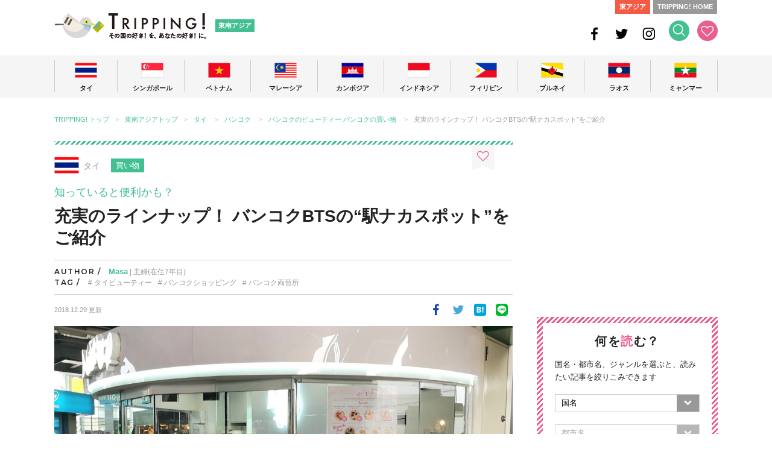

--- FILE ---
content_type: text/html; charset=UTF-8
request_url: https://tripping.jp/asean/thailand/bangkok/70365
body_size: 25209
content:
<!doctype html>
<html lang="ja">
<head>
<meta charset="UTF-8">
<title>バンコクBTSの“駅ナカスポット”をご紹介 | TRIPPING!</title>
<meta http-equiv="X-UA-Compatible" content="IE=edge">
<meta name="viewport" content="width=device-width">
<meta name="description" content="バンコクで充実してきている“BTSの駅ナカスポット”に着目。両替所はバンコク中心部にあるBTS主要駅の改札周辺に設置されていることが多いので、移動の合間にさっと両替を済ますことができます。薬局も知っておくと便利な存在。ネイルサロンやまつげエクステのサロンもあります。">
<meta name="keywords" content="バンコク,駅,両替,ネイル,BTS">
<meta name="robots" content="index, follow" />
<meta name="author" content="株式会社 iD">

<!-- OGP -->
<meta property="og:site_name" content="東南アジアの今が分かる旅の情報サイト | TRIPPING!">
<meta property="og:title" content="バンコクBTSの“駅ナカスポット”をご紹介 | TRIPPING!">
<meta property="og:description" content="バンコクで充実してきている“BTSの駅ナカスポット”に着目。両替所はバンコク中心部にあるBTS主要駅の改札周辺に設置されていることが多いので、移動の合間にさっと両替を済ますことができます。薬局も知っておくと便利な存在。ネイルサロンやまつげエクステのサロンもあります。">
<meta property="og:type" content="article">
<meta property="og:url" content="https://tripping.jp/asean/thailand/bangkok/70365">
<meta property="og:image" content="https://tripping.jp/wp-content/uploads/2018/12/IMG_20181220_121839.jpg">
<meta property="fb:app_id" content="1432262916993945">
<meta name="twitter:card" content="summary">
<meta name="twitter:site" content="@tripping_jp">
<meta name="twitter:image" content="https://tripping.jp/wp-content/uploads/2018/12/IMG_20181220_121839.jpg">
<meta name="twitter:title" content="バンコクBTSの“駅ナカスポット”をご紹介 | TRIPPING!">
<meta name="twitter:description" content="バンコクで充実してきている“BTSの駅ナカスポット”に着目。両替所はバンコク中心部にあるBTS主要駅の改札周辺に設置されていることが多いので、移動の合間にさっと両替を済ますことができます。薬局も知っておくと便利な存在。ネイルサロンやまつげエクステのサロンもあります。">
<meta name="twitter:url" content="https://tripping.jp/asean/thailand/bangkok/70365">

<link rel="canonical" href="https://tripping.jp/asean/thailand/bangkok/70365" />
<link href="https://fonts.googleapis.com/css?family=Montserrat:400,600" rel="stylesheet">


<!-- Web Clip -->
<link rel="apple-touch-icon" href="https://tripping.jp/wp-content/themes/tripping_new2/img/apple-touch-icon.png">
<link rel="apple-touch-icon" sizes="57x57" href="https://tripping.jp/wp-content/themes/tripping_new2/img/apple-touch-icon-57.png">
<link rel="apple-touch-icon" sizes="72x72" href="https://tripping.jp/wp-content/themes/tripping_new2/img/apple-touch-icon-72.png">
<link rel="apple-touch-icon" sizes="76x76" href="https://tripping.jp/wp-content/themes/tripping_new2/img/apple-touch-icon-76.png">
<link rel="apple-touch-icon" sizes="114x114" href="https://tripping.jp/wp-content/themes/tripping_new2/img/apple-touch-icon-114.png">
<link rel="apple-touch-icon" sizes="120x120" href="https://tripping.jp/wp-content/themes/tripping_new2/img/apple-touch-icon-120.png">
<link rel="apple-touch-icon" sizes="144x144" href="https://tripping.jp/wp-content/themes/tripping_new2/img/apple-touch-icon-144.png">
<link rel="apple-touch-icon" sizes="152x152" href="https://tripping.jp/wp-content/themes/tripping_new2/img/apple-touch-icon-152.png">
<link rel="apple-touch-icon" sizes="180x180" href="https://tripping.jp/wp-content/themes/tripping_new2/img/apple-touch-icon-180.png">
<link rel="icon" type="image/x-icon" href="https://tripping.jp/wp-content/themes/tripping_new2/img/favicon.ico">

<link rel="stylesheet" href="https://use.fontawesome.com/releases/v5.0.6/css/all.css">
<link rel="stylesheet" href="https://tripping.jp/wp-content/themes/tripping_new2/css/default.css">
<link rel="stylesheet" href="https://tripping.jp/wp-content/themes/tripping_new2/css/style.css?20191022">
<link rel="stylesheet" href="https://tripping.jp/wp-content/themes/tripping_new2/css/slick-theme.css">
<link rel="stylesheet" href="https://tripping.jp/wp-content/themes/tripping_new2/css/slick.css">

<script>
	(function(i,s,o,g,r,a,m){i['GoogleAnalyticsObject']=r;i[r]=i[r]||function(){
	(i[r].q=i[r].q||[]).push(arguments)},i[r].l=1*new Date();a=s.createElement(o),
	m=s.getElementsByTagName(o)[0];a.async=1;a.src=g;m.parentNode.insertBefore(a,m)
	})(window,document,'script','//www.google-analytics.com/analytics.js','ga');
	ga('create', 'UA-48834912-1', 'tripping.jp');
	ga('require', 'displayfeatures');
	ga('send', 'pageview');
</script>

<!-- Global site tag (gtag.js) - Google Analytics -->
<script async src="https://www.googletagmanager.com/gtag/js?id=G-297EWKM450"></script>
<script>
  window.dataLayer = window.dataLayer || [];
  function gtag(){dataLayer.push(arguments);}
  gtag('js', new Date());

  gtag('config', 'G-297EWKM450');
</script>

<meta name='robots' content='max-image-preview:large' />
	<style>img:is([sizes="auto" i], [sizes^="auto," i]) { contain-intrinsic-size: 3000px 1500px }</style>
	<link rel="alternate" type="application/rss+xml" title="TRIPPING! &raquo; フィード" href="https://tripping.jp/feed" />
<link rel="alternate" type="application/rss+xml" title="TRIPPING! &raquo; コメントフィード" href="https://tripping.jp/comments/feed" />
<script type="text/javascript" id="wpp-js" src="https://tripping.jp/wp-content/plugins/wordpress-popular-posts/assets/js/wpp.min.js?ver=7.3.6" data-sampling="0" data-sampling-rate="100" data-api-url="https://tripping.jp/wp-json/wordpress-popular-posts" data-post-id="70365" data-token="1e3c0d679b" data-lang="0" data-debug="0"></script>
<script type="text/javascript">
/* <![CDATA[ */
window._wpemojiSettings = {"baseUrl":"https:\/\/s.w.org\/images\/core\/emoji\/16.0.1\/72x72\/","ext":".png","svgUrl":"https:\/\/s.w.org\/images\/core\/emoji\/16.0.1\/svg\/","svgExt":".svg","source":{"concatemoji":"https:\/\/tripping.jp\/wp-includes\/js\/wp-emoji-release.min.js?ver=6.8.3"}};
/*! This file is auto-generated */
!function(s,n){var o,i,e;function c(e){try{var t={supportTests:e,timestamp:(new Date).valueOf()};sessionStorage.setItem(o,JSON.stringify(t))}catch(e){}}function p(e,t,n){e.clearRect(0,0,e.canvas.width,e.canvas.height),e.fillText(t,0,0);var t=new Uint32Array(e.getImageData(0,0,e.canvas.width,e.canvas.height).data),a=(e.clearRect(0,0,e.canvas.width,e.canvas.height),e.fillText(n,0,0),new Uint32Array(e.getImageData(0,0,e.canvas.width,e.canvas.height).data));return t.every(function(e,t){return e===a[t]})}function u(e,t){e.clearRect(0,0,e.canvas.width,e.canvas.height),e.fillText(t,0,0);for(var n=e.getImageData(16,16,1,1),a=0;a<n.data.length;a++)if(0!==n.data[a])return!1;return!0}function f(e,t,n,a){switch(t){case"flag":return n(e,"\ud83c\udff3\ufe0f\u200d\u26a7\ufe0f","\ud83c\udff3\ufe0f\u200b\u26a7\ufe0f")?!1:!n(e,"\ud83c\udde8\ud83c\uddf6","\ud83c\udde8\u200b\ud83c\uddf6")&&!n(e,"\ud83c\udff4\udb40\udc67\udb40\udc62\udb40\udc65\udb40\udc6e\udb40\udc67\udb40\udc7f","\ud83c\udff4\u200b\udb40\udc67\u200b\udb40\udc62\u200b\udb40\udc65\u200b\udb40\udc6e\u200b\udb40\udc67\u200b\udb40\udc7f");case"emoji":return!a(e,"\ud83e\udedf")}return!1}function g(e,t,n,a){var r="undefined"!=typeof WorkerGlobalScope&&self instanceof WorkerGlobalScope?new OffscreenCanvas(300,150):s.createElement("canvas"),o=r.getContext("2d",{willReadFrequently:!0}),i=(o.textBaseline="top",o.font="600 32px Arial",{});return e.forEach(function(e){i[e]=t(o,e,n,a)}),i}function t(e){var t=s.createElement("script");t.src=e,t.defer=!0,s.head.appendChild(t)}"undefined"!=typeof Promise&&(o="wpEmojiSettingsSupports",i=["flag","emoji"],n.supports={everything:!0,everythingExceptFlag:!0},e=new Promise(function(e){s.addEventListener("DOMContentLoaded",e,{once:!0})}),new Promise(function(t){var n=function(){try{var e=JSON.parse(sessionStorage.getItem(o));if("object"==typeof e&&"number"==typeof e.timestamp&&(new Date).valueOf()<e.timestamp+604800&&"object"==typeof e.supportTests)return e.supportTests}catch(e){}return null}();if(!n){if("undefined"!=typeof Worker&&"undefined"!=typeof OffscreenCanvas&&"undefined"!=typeof URL&&URL.createObjectURL&&"undefined"!=typeof Blob)try{var e="postMessage("+g.toString()+"("+[JSON.stringify(i),f.toString(),p.toString(),u.toString()].join(",")+"));",a=new Blob([e],{type:"text/javascript"}),r=new Worker(URL.createObjectURL(a),{name:"wpTestEmojiSupports"});return void(r.onmessage=function(e){c(n=e.data),r.terminate(),t(n)})}catch(e){}c(n=g(i,f,p,u))}t(n)}).then(function(e){for(var t in e)n.supports[t]=e[t],n.supports.everything=n.supports.everything&&n.supports[t],"flag"!==t&&(n.supports.everythingExceptFlag=n.supports.everythingExceptFlag&&n.supports[t]);n.supports.everythingExceptFlag=n.supports.everythingExceptFlag&&!n.supports.flag,n.DOMReady=!1,n.readyCallback=function(){n.DOMReady=!0}}).then(function(){return e}).then(function(){var e;n.supports.everything||(n.readyCallback(),(e=n.source||{}).concatemoji?t(e.concatemoji):e.wpemoji&&e.twemoji&&(t(e.twemoji),t(e.wpemoji)))}))}((window,document),window._wpemojiSettings);
/* ]]> */
</script>
<link rel='stylesheet' id='wpfp-css' href='https://tripping.jp/wp-content/plugins/wp-favorite-posts-mytripping/wpfp.css' type='text/css' />
<style id='wp-emoji-styles-inline-css' type='text/css'>

	img.wp-smiley, img.emoji {
		display: inline !important;
		border: none !important;
		box-shadow: none !important;
		height: 1em !important;
		width: 1em !important;
		margin: 0 0.07em !important;
		vertical-align: -0.1em !important;
		background: none !important;
		padding: 0 !important;
	}
</style>
<link rel='stylesheet' id='wp-block-library-css' href='https://tripping.jp/wp-includes/css/dist/block-library/style.min.css?ver=6.8.3' type='text/css' media='all' />
<style id='classic-theme-styles-inline-css' type='text/css'>
/*! This file is auto-generated */
.wp-block-button__link{color:#fff;background-color:#32373c;border-radius:9999px;box-shadow:none;text-decoration:none;padding:calc(.667em + 2px) calc(1.333em + 2px);font-size:1.125em}.wp-block-file__button{background:#32373c;color:#fff;text-decoration:none}
</style>
<style id='global-styles-inline-css' type='text/css'>
:root{--wp--preset--aspect-ratio--square: 1;--wp--preset--aspect-ratio--4-3: 4/3;--wp--preset--aspect-ratio--3-4: 3/4;--wp--preset--aspect-ratio--3-2: 3/2;--wp--preset--aspect-ratio--2-3: 2/3;--wp--preset--aspect-ratio--16-9: 16/9;--wp--preset--aspect-ratio--9-16: 9/16;--wp--preset--color--black: #000000;--wp--preset--color--cyan-bluish-gray: #abb8c3;--wp--preset--color--white: #ffffff;--wp--preset--color--pale-pink: #f78da7;--wp--preset--color--vivid-red: #cf2e2e;--wp--preset--color--luminous-vivid-orange: #ff6900;--wp--preset--color--luminous-vivid-amber: #fcb900;--wp--preset--color--light-green-cyan: #7bdcb5;--wp--preset--color--vivid-green-cyan: #00d084;--wp--preset--color--pale-cyan-blue: #8ed1fc;--wp--preset--color--vivid-cyan-blue: #0693e3;--wp--preset--color--vivid-purple: #9b51e0;--wp--preset--gradient--vivid-cyan-blue-to-vivid-purple: linear-gradient(135deg,rgba(6,147,227,1) 0%,rgb(155,81,224) 100%);--wp--preset--gradient--light-green-cyan-to-vivid-green-cyan: linear-gradient(135deg,rgb(122,220,180) 0%,rgb(0,208,130) 100%);--wp--preset--gradient--luminous-vivid-amber-to-luminous-vivid-orange: linear-gradient(135deg,rgba(252,185,0,1) 0%,rgba(255,105,0,1) 100%);--wp--preset--gradient--luminous-vivid-orange-to-vivid-red: linear-gradient(135deg,rgba(255,105,0,1) 0%,rgb(207,46,46) 100%);--wp--preset--gradient--very-light-gray-to-cyan-bluish-gray: linear-gradient(135deg,rgb(238,238,238) 0%,rgb(169,184,195) 100%);--wp--preset--gradient--cool-to-warm-spectrum: linear-gradient(135deg,rgb(74,234,220) 0%,rgb(151,120,209) 20%,rgb(207,42,186) 40%,rgb(238,44,130) 60%,rgb(251,105,98) 80%,rgb(254,248,76) 100%);--wp--preset--gradient--blush-light-purple: linear-gradient(135deg,rgb(255,206,236) 0%,rgb(152,150,240) 100%);--wp--preset--gradient--blush-bordeaux: linear-gradient(135deg,rgb(254,205,165) 0%,rgb(254,45,45) 50%,rgb(107,0,62) 100%);--wp--preset--gradient--luminous-dusk: linear-gradient(135deg,rgb(255,203,112) 0%,rgb(199,81,192) 50%,rgb(65,88,208) 100%);--wp--preset--gradient--pale-ocean: linear-gradient(135deg,rgb(255,245,203) 0%,rgb(182,227,212) 50%,rgb(51,167,181) 100%);--wp--preset--gradient--electric-grass: linear-gradient(135deg,rgb(202,248,128) 0%,rgb(113,206,126) 100%);--wp--preset--gradient--midnight: linear-gradient(135deg,rgb(2,3,129) 0%,rgb(40,116,252) 100%);--wp--preset--font-size--small: 13px;--wp--preset--font-size--medium: 20px;--wp--preset--font-size--large: 36px;--wp--preset--font-size--x-large: 42px;--wp--preset--spacing--20: 0.44rem;--wp--preset--spacing--30: 0.67rem;--wp--preset--spacing--40: 1rem;--wp--preset--spacing--50: 1.5rem;--wp--preset--spacing--60: 2.25rem;--wp--preset--spacing--70: 3.38rem;--wp--preset--spacing--80: 5.06rem;--wp--preset--shadow--natural: 6px 6px 9px rgba(0, 0, 0, 0.2);--wp--preset--shadow--deep: 12px 12px 50px rgba(0, 0, 0, 0.4);--wp--preset--shadow--sharp: 6px 6px 0px rgba(0, 0, 0, 0.2);--wp--preset--shadow--outlined: 6px 6px 0px -3px rgba(255, 255, 255, 1), 6px 6px rgba(0, 0, 0, 1);--wp--preset--shadow--crisp: 6px 6px 0px rgba(0, 0, 0, 1);}:where(.is-layout-flex){gap: 0.5em;}:where(.is-layout-grid){gap: 0.5em;}body .is-layout-flex{display: flex;}.is-layout-flex{flex-wrap: wrap;align-items: center;}.is-layout-flex > :is(*, div){margin: 0;}body .is-layout-grid{display: grid;}.is-layout-grid > :is(*, div){margin: 0;}:where(.wp-block-columns.is-layout-flex){gap: 2em;}:where(.wp-block-columns.is-layout-grid){gap: 2em;}:where(.wp-block-post-template.is-layout-flex){gap: 1.25em;}:where(.wp-block-post-template.is-layout-grid){gap: 1.25em;}.has-black-color{color: var(--wp--preset--color--black) !important;}.has-cyan-bluish-gray-color{color: var(--wp--preset--color--cyan-bluish-gray) !important;}.has-white-color{color: var(--wp--preset--color--white) !important;}.has-pale-pink-color{color: var(--wp--preset--color--pale-pink) !important;}.has-vivid-red-color{color: var(--wp--preset--color--vivid-red) !important;}.has-luminous-vivid-orange-color{color: var(--wp--preset--color--luminous-vivid-orange) !important;}.has-luminous-vivid-amber-color{color: var(--wp--preset--color--luminous-vivid-amber) !important;}.has-light-green-cyan-color{color: var(--wp--preset--color--light-green-cyan) !important;}.has-vivid-green-cyan-color{color: var(--wp--preset--color--vivid-green-cyan) !important;}.has-pale-cyan-blue-color{color: var(--wp--preset--color--pale-cyan-blue) !important;}.has-vivid-cyan-blue-color{color: var(--wp--preset--color--vivid-cyan-blue) !important;}.has-vivid-purple-color{color: var(--wp--preset--color--vivid-purple) !important;}.has-black-background-color{background-color: var(--wp--preset--color--black) !important;}.has-cyan-bluish-gray-background-color{background-color: var(--wp--preset--color--cyan-bluish-gray) !important;}.has-white-background-color{background-color: var(--wp--preset--color--white) !important;}.has-pale-pink-background-color{background-color: var(--wp--preset--color--pale-pink) !important;}.has-vivid-red-background-color{background-color: var(--wp--preset--color--vivid-red) !important;}.has-luminous-vivid-orange-background-color{background-color: var(--wp--preset--color--luminous-vivid-orange) !important;}.has-luminous-vivid-amber-background-color{background-color: var(--wp--preset--color--luminous-vivid-amber) !important;}.has-light-green-cyan-background-color{background-color: var(--wp--preset--color--light-green-cyan) !important;}.has-vivid-green-cyan-background-color{background-color: var(--wp--preset--color--vivid-green-cyan) !important;}.has-pale-cyan-blue-background-color{background-color: var(--wp--preset--color--pale-cyan-blue) !important;}.has-vivid-cyan-blue-background-color{background-color: var(--wp--preset--color--vivid-cyan-blue) !important;}.has-vivid-purple-background-color{background-color: var(--wp--preset--color--vivid-purple) !important;}.has-black-border-color{border-color: var(--wp--preset--color--black) !important;}.has-cyan-bluish-gray-border-color{border-color: var(--wp--preset--color--cyan-bluish-gray) !important;}.has-white-border-color{border-color: var(--wp--preset--color--white) !important;}.has-pale-pink-border-color{border-color: var(--wp--preset--color--pale-pink) !important;}.has-vivid-red-border-color{border-color: var(--wp--preset--color--vivid-red) !important;}.has-luminous-vivid-orange-border-color{border-color: var(--wp--preset--color--luminous-vivid-orange) !important;}.has-luminous-vivid-amber-border-color{border-color: var(--wp--preset--color--luminous-vivid-amber) !important;}.has-light-green-cyan-border-color{border-color: var(--wp--preset--color--light-green-cyan) !important;}.has-vivid-green-cyan-border-color{border-color: var(--wp--preset--color--vivid-green-cyan) !important;}.has-pale-cyan-blue-border-color{border-color: var(--wp--preset--color--pale-cyan-blue) !important;}.has-vivid-cyan-blue-border-color{border-color: var(--wp--preset--color--vivid-cyan-blue) !important;}.has-vivid-purple-border-color{border-color: var(--wp--preset--color--vivid-purple) !important;}.has-vivid-cyan-blue-to-vivid-purple-gradient-background{background: var(--wp--preset--gradient--vivid-cyan-blue-to-vivid-purple) !important;}.has-light-green-cyan-to-vivid-green-cyan-gradient-background{background: var(--wp--preset--gradient--light-green-cyan-to-vivid-green-cyan) !important;}.has-luminous-vivid-amber-to-luminous-vivid-orange-gradient-background{background: var(--wp--preset--gradient--luminous-vivid-amber-to-luminous-vivid-orange) !important;}.has-luminous-vivid-orange-to-vivid-red-gradient-background{background: var(--wp--preset--gradient--luminous-vivid-orange-to-vivid-red) !important;}.has-very-light-gray-to-cyan-bluish-gray-gradient-background{background: var(--wp--preset--gradient--very-light-gray-to-cyan-bluish-gray) !important;}.has-cool-to-warm-spectrum-gradient-background{background: var(--wp--preset--gradient--cool-to-warm-spectrum) !important;}.has-blush-light-purple-gradient-background{background: var(--wp--preset--gradient--blush-light-purple) !important;}.has-blush-bordeaux-gradient-background{background: var(--wp--preset--gradient--blush-bordeaux) !important;}.has-luminous-dusk-gradient-background{background: var(--wp--preset--gradient--luminous-dusk) !important;}.has-pale-ocean-gradient-background{background: var(--wp--preset--gradient--pale-ocean) !important;}.has-electric-grass-gradient-background{background: var(--wp--preset--gradient--electric-grass) !important;}.has-midnight-gradient-background{background: var(--wp--preset--gradient--midnight) !important;}.has-small-font-size{font-size: var(--wp--preset--font-size--small) !important;}.has-medium-font-size{font-size: var(--wp--preset--font-size--medium) !important;}.has-large-font-size{font-size: var(--wp--preset--font-size--large) !important;}.has-x-large-font-size{font-size: var(--wp--preset--font-size--x-large) !important;}
:where(.wp-block-post-template.is-layout-flex){gap: 1.25em;}:where(.wp-block-post-template.is-layout-grid){gap: 1.25em;}
:where(.wp-block-columns.is-layout-flex){gap: 2em;}:where(.wp-block-columns.is-layout-grid){gap: 2em;}
:root :where(.wp-block-pullquote){font-size: 1.5em;line-height: 1.6;}
</style>
<link rel='stylesheet' id='contact-form-7-css' href='https://tripping.jp/wp-content/plugins/contact-form-7/includes/css/styles.css?ver=6.1.3' type='text/css' media='all' />
<link rel='stylesheet' id='wordpress-popular-posts-css-css' href='https://tripping.jp/wp-content/plugins/wordpress-popular-posts/assets/css/wpp.css?ver=7.3.6' type='text/css' media='all' />
<script type="text/javascript" src="https://tripping.jp/wp-includes/js/jquery/jquery.min.js?ver=3.7.1" id="jquery-core-js"></script>
<script type="text/javascript" src="https://tripping.jp/wp-includes/js/jquery/jquery-migrate.min.js?ver=3.4.1" id="jquery-migrate-js"></script>
<script type="text/javascript" src="https://tripping.jp/wp-content/plugins/wp-favorite-posts-mytripping/wpfp.js?ver=6.8.3" id="wp-favorite-posts-mytripping-js"></script>
<link rel="https://api.w.org/" href="https://tripping.jp/wp-json/" /><link rel="alternate" title="JSON" type="application/json" href="https://tripping.jp/wp-json/wp/v2/posts/70365" /><link rel="canonical" href="https://tripping.jp/asean/thailand/bangkok/70365" />
<link rel='shortlink' href='https://tripping.jp/?p=70365' />
<link rel="alternate" title="oEmbed (JSON)" type="application/json+oembed" href="https://tripping.jp/wp-json/oembed/1.0/embed?url=https%3A%2F%2Ftripping.jp%2Fasean%2Fthailand%2Fbangkok%2F70365" />
<link rel="alternate" title="oEmbed (XML)" type="text/xml+oembed" href="https://tripping.jp/wp-json/oembed/1.0/embed?url=https%3A%2F%2Ftripping.jp%2Fasean%2Fthailand%2Fbangkok%2F70365&#038;format=xml" />
            <style id="wpp-loading-animation-styles">@-webkit-keyframes bgslide{from{background-position-x:0}to{background-position-x:-200%}}@keyframes bgslide{from{background-position-x:0}to{background-position-x:-200%}}.wpp-widget-block-placeholder,.wpp-shortcode-placeholder{margin:0 auto;width:60px;height:3px;background:#dd3737;background:linear-gradient(90deg,#dd3737 0%,#571313 10%,#dd3737 100%);background-size:200% auto;border-radius:3px;-webkit-animation:bgslide 1s infinite linear;animation:bgslide 1s infinite linear}</style>
            
</head>

<body id="content">
	<div id="fb-root"></div>
		<div id="searchbox">
		<div class="searchbox-inner">
			<div class="searchbox-close sp"><i class="fas fa-times"></i></div>
			<form action="/" name="s" method="get">
				<dl class="search">
					<dt><input type="text" name="s" value="" placeholder="記事を探す"/><input type="hidden" name="area" value="asean" /></dt>
					<dd><button><i class="fas fa-search fa-2x"></i></button></dd>
				</dl>
			</form>
			<div class="searchbox-tag">			
				<ul>
					<li class="searchbox-li"><a href="/tag/バンコクお土産">#バンコクお土産</a></li>
					<li class="searchbox-li"><a href="/tag/シンガポールローカル人気店">#シンガポールローカル人気店</a></li>
					<li class="searchbox-li"><a href="/tag/ダナン旅行">#ダナン旅行</a></li>
					<li class="searchbox-li"><a href="/tag/ビーチリゾート">#ビーチリゾート</a></li>
					<li class="searchbox-li"><a href="/tag/ソウルローカル人気店">#ソウルローカル人気店</a></li>
					<li class="searchbox-li"><a href="/tag/台湾料理">#台湾料理</a></li>
					<li class="searchbox-li"><a href="/tag/香港レストラン">#香港レストラン</a></li>
					<li class="searchbox-li"><a href="/tag/モデルコース">#モデルコース</a></li>
					<li class="searchbox-li"><a href="/tag/子連れ旅行">#子連れ旅行</a></li>
				</ul>
			</div>
			<div class="searchbox-close pc"><i class="fas fa-times"></i></div>
		</div>		
	</div>

	<!-- Header -->
	<header id="head" class="cf">
			<div class="header-link-L cf">
				<div class="header-logo pc"><a href="/asean" rel="home">TRIPPING! 東南アジアの今が分かる旅の情報サイト</a></div>
				<div class="header-logo-sp sp"><a href="/asean" rel="home"><img loading="lazy" src="https://tripping.jp/wp-content/themes/tripping_new2/img/logo-sp-header.png" width="183" alt=""/></a></div>
				<div class="sub-logo"><a href="/asean" rel="home">東南アジア</a></div>
			</div>
			<div class="header-link-R cf pc">
				<ul class="link-to">
					<li class="link-to-east-asia"><a href="/east-asia">東アジア</a></li>
					<li class="link-to-home"><a href="/">TRIPPING! HOME</a></li>
				</ul>
				<ul class="ico-head">
					<li class="ico-head-1"><a href="https://www.facebook.com/tripping.jp" target="_blank"><img loading="lazy" src="https://tripping.jp/wp-content/themes/tripping_new2/img/ico-head-fb.png" width="24" height="24" alt="Facebook"/></a></li>
					<li class="ico-head-1"><a href="https://twitter.com/tripping_jp" target="_blank"><img loading="lazy" src="https://tripping.jp/wp-content/themes/tripping_new2/img/ico-head-tw.png" width="24" height="24" alt="Twitter"/></a></li>
					<li class="ico-head-1"><a href="https://www.instagram.com/tripping_official/" target="_blank"><img loading="lazy" src="https://tripping.jp/wp-content/themes/tripping_new2/img/ico-head-insta.png" width="24" height="24" alt="Instagram"/></a></li>
					<li class="ico-head-1"><a href="#" id="btn-search"><img loading="lazy" src="https://tripping.jp/wp-content/themes/tripping_new2/img/ico-head-seach.png" width="34" height="34" alt="検索する"/></a></li>
					<li class="ico-head-2"><a href="/favorite"><img loading="lazy" src="https://tripping.jp/wp-content/themes/tripping_new2/img/ico-head-like.png" width="34" height="34" alt="お気に入り"/></a></li>
				</ul>
		</div>
	
		<div class="sp-search sp"><a href="#" id="btn-search-sp"><i class="fas fa-search fa-2x"></i></a></div>
		<div class="sp-menu sp spmenubtn1" id="btn_menu"></div>
	</header>
	<!-- /Header -->
	<!-- Grobal Navigation PC-->
	<nav id="grobal-nav" class="nav-pc pc">
		<div class="grobal-navi-inner dropnavi">
			<ul class="grobal-navi-ul">
				<li class="grobal-navi-li gnavi-lineL parent">
					<a href="javascript:void(0)" class="btn-navi-area"><div class="grobal-nav-flag"><img loading="lazy" src="https://tripping.jp/wp-content/themes/tripping_new2/img/flag-gnavi-thailand.png" width="37" alt="タイ"/></div>
					<p class="grobal-nav-txt">タイ</p></a>
					<div class="dropnavi-inner">
						<ul class="dropnavi-in-ul drp-01">
							<div class="drp-close"><i class="fas fa-times"></i></div>
							<li class="dropnavi-li dropnavi-li-01">	
								<div class="drp-country"><a href="/asean/thailand">タイ<i class="fas fa-angle-right"></i></a></div>
								<!--div class="drp-info"><a href="/info-thailand"><i class="far fa-question-circle"></i>こんな国です<i class="fas fa-angle-right"></i></a></div-->
								<div class="drp-thum"><a href="/asean/thailand"><img loading="lazy" src="https://tripping.jp/wp-content/themes/tripping_new2/img/img-drp-thum-thailand.jpg" width="160" height="160" alt=""/></a></div>
							</li>
							<li class="dropnavi-li dropnavi-li-02">
								<div class="drp-city"><i class="fas fa-check"></i>都市</div>
								<ul>
									<li class="drp-city-li"><a href="/asean/thailand/bangkok">バンコク</a></li>
									<li class="drp-city-li"><a href="/asean/thailand/phuket">プーケット</a></li>
									<li class="drp-city-li"><a href="/asean/thailand/chiang-mai">チェンマイ</a></li>
									<li class="drp-city-li"><a href="/asean/thailand/chiang-rai">チェンライ</a></li>
									<li class="drp-city-li"><a href="/asean/thailand/hua-hin">ホアヒン</a></li>
									<li class="drp-city-li"><a href="/asean/thailand/khao-yai">カオヤイ</a></li>
									<li class="drp-city-li"><a href="/asean/thailand/korat">コラート</a></li>
								</ul>
								<div class="drp-genre"><i class="fas fa-check"></i>ジャンル</div>
								<ul>
									<li class="drp-genre-li"><a href="/genre-c/thailand/info">基本情報</a></li>
									<li class="drp-genre-li"><a href="/genre-c/thailand/sightseeing">観光</a></li>
									<li class="drp-genre-li"><a href="/genre-c/thailand/eat">グルメ</a></li>
									<li class="drp-genre-li"><a href="/genre-c/thailand/shopping">買い物</a></li>
									<li class="drp-genre-li"><a href="/genre-c/thailand/beauty">ビューティー</a></li>
									<li class="drp-genre-li"><a href="/genre-c/thailand/stay">ホテル・宿泊</a></li>
									<li class="drp-genre-li"><a href="/genre-c/thailand/event">イベント</a></li>
									<li class="drp-genre-li"><a href="/genre-c/thailand/entertainment">エンタメ</a></li>
									<li class="drp-genre-li"><a href="/asean/thailand/news">ニュース</a></li>
									<li class="drp-genre-li"><a href="/asean/thailand/feature">特集</a></li>
								</ul>
							</li>
							<li class="dropnavi-li dropnavi-li-03">
								<div class="drp-feature-title">FE<span class="title-white">A</span>TURE</div>
									
								<div class="drp-feature-li">
									<div class="drp-frature-thum"><a href="https://tripping.jp/asean/thailand/khao-yai/89860"><img loading="lazy" src="https://tripping.jp/wp-content/uploads/2022/09/InterContinental-Khao-Yai-Classic-Lake-View-White-2-Resize-240x160.jpg" width="200" height="133" alt=""/></a></div>
									<div class="drp-feature-txt"><a href="https://tripping.jp/asean/thailand/khao-yai/89860">タイ避暑地に新たなラグジュアリーホテル 「インターコンチネンタル カオヤイ リゾート」</a></div>									
								</div>
									
								<div class="drp-feature-li">
									<div class="drp-frature-thum"><a href="https://tripping.jp/asean/thailand/bangkok/89818"><img loading="lazy" src="https://tripping.jp/wp-content/uploads/2022/08/PXL_20220728_052725950-240x160.jpg" width="200" height="133" alt=""/></a></div>
									<div class="drp-feature-txt"><a href="https://tripping.jp/asean/thailand/bangkok/89818">チャオプラヤーツーリストボート （Hop On Hop Off Boat）でのバンコク川沿い観光が楽しい</a></div>									
								</div>
															</li>
						</ul>
					</div><!-- /dropnavi-inner -->
				</li>
				<li class="grobal-navi-li parent">
					<a href="javascript:void(0)" class="btn-navi-area"><div class="grobal-nav-flag"><img loading="lazy" src="https://tripping.jp/wp-content/themes/tripping_new2/img/flag-gnavi-singapore.png" width="37" height="25" alt="シンガポール"/></div>
					<p class="grobal-nav-txt">シンガポール</p></a>
					<div class="dropnavi-inner">
						<ul class="dropnavi-in-ul drp-02">
							<div class="drp-close"><i class="fas fa-times"></i></div>
							<li class="dropnavi-li dropnavi-li-01">	
								<div class="drp-country"><a href="/asean/singapore">シンガポール<i class="fas fa-angle-right"></i></a></div>
								<!--div class="drp-info"><a href="/info-singapore"><i class="far fa-question-circle"></i>こんな国です<i class="fas fa-angle-right"></i></a></div-->
								<div class="drp-thum"><a href="/asean/singapore"><img loading="lazy" src="https://tripping.jp/wp-content/themes/tripping_new2/img/img-drp-thum-singapore.jpg" width="160" height="160" alt=""/></a></div>
							</li>
							<li class="dropnavi-li dropnavi-li-02">
								<div class="drp-city"><i class="fas fa-check"></i>都市</div>
								<ul>
									<li class="drp-city-li"><a href="/asean/singapore/singapore-city">シンガポール</a></li>
								</ul>
								<div class="drp-genre"><i class="fas fa-check"></i>ジャンル</div>
								<ul>
									<li class="drp-genre-li"><a href="/genre-c/singapore/info">基本情報</a></li>
									<li class="drp-genre-li"><a href="/genre-c/singapore/sightseeing">観光</a></li>
									<li class="drp-genre-li"><a href="/genre-c/singapore/eat">グルメ</a></li>
									<li class="drp-genre-li"><a href="/genre-c/singapore/shopping">買い物</a></li>
									<li class="drp-genre-li"><a href="/genre-c/singapore/beauty">ビューティー</a></li>
									<li class="drp-genre-li"><a href="/genre-c/singapore/stay">ホテル・宿泊</a></li>
									<li class="drp-genre-li"><a href="/genre-c/singapore/event">イベント</a></li>
									<li class="drp-genre-li"><a href="/genre-c/singapore/entertainment">エンタメ</a></li>
									<li class="drp-genre-li"><a href="/asean/singapore/news">ニュース</a></li>
									<li class="drp-genre-li"><a href="/asean/singapore/feature">特集</a></li>
								</ul>
							</li>
							<li class="dropnavi-li dropnavi-li-03">
								<div class="drp-feature-title">FE<span class="title-white">A</span>TURE</div>
									
								<div class="drp-feature-li">
									<div class="drp-frature-thum"><a href="https://tripping.jp/asean/singapore/89768"><img loading="lazy" src="https://tripping.jp/wp-content/uploads/2016/05/b52fb3b9d42c7f8634b1dce0cd60c0b3-168x126.jpg" width="200" height="133" alt=""/></a></div>
									<div class="drp-feature-txt"><a href="https://tripping.jp/asean/singapore/89768">スクートが札幌＝シンガポール直行便を再開、台湾経由便も</a></div>									
								</div>
									
								<div class="drp-feature-li">
									<div class="drp-frature-thum"><a href="https://tripping.jp/asean/singapore/89487"><img loading="lazy" src="https://tripping.jp/wp-content/uploads/2016/04/71ccd13c0b91c3af35fd6a2f670577d8-168x95.jpg" width="200" height="133" alt=""/></a></div>
									<div class="drp-feature-txt"><a href="https://tripping.jp/asean/singapore/89487">スクートが成田＝シンガポール直行便を新規開設！ 関西＝シンガポール直行便も再開</a></div>									
								</div>
															</li>
						</ul>
					</div><!-- /dropnavi-inner -->
				</li>
				<li class="grobal-navi-li parent">
					<a href="javascript:void(0)" class="btn-navi-area"><div class="grobal-nav-flag"><img loading="lazy" src="https://tripping.jp/wp-content/themes/tripping_new2/img/flag-gnavi-vietnam.png" width="37" height="25" alt="ベトナム"/></div>
					<p class="grobal-nav-txt">ベトナム</p></a>
					<div class="dropnavi-inner">
						<ul class="dropnavi-in-ul drp-03">
							<div class="drp-close"><i class="fas fa-times"></i></div>
							<li class="dropnavi-li dropnavi-li-01">	
								<div class="drp-country"><a href="/asean/vietnam">ベトナム<i class="fas fa-angle-right"></i></a></div>
								<!--div class="drp-info"><a href="/info-vietnam"><i class="far fa-question-circle"></i>こんな国です<i class="fas fa-angle-right"></i></a></div-->
								<div class="drp-thum"><a href="/asean/vietnam"><img loading="lazy" src="https://tripping.jp/wp-content/themes/tripping_new2/img/img-drp-thum-vietnam.jpg" width="160" height="160" alt=""/></a></div>
							</li>
							<li class="dropnavi-li dropnavi-li-02">
								<div class="drp-city"><i class="fas fa-check"></i>都市</div>
								<ul>
									<li class="drp-city-li"><a href="/asean/vietnam/ho-chi-minh">ホーチミン</a></li>
									<li class="drp-city-li"><a href="/asean/vietnam/hanoi">ハノイ</a></li>
									<li class="drp-city-li"><a href="/asean/vietnam/danang">ダナン</a></li>
									<li class="drp-city-li"><a href="/asean/vietnam/hoi-an">ホイアン</a></li>
								</ul>
								<div class="drp-genre"><i class="fas fa-check"></i>ジャンル</div>
								<ul>
									<li class="drp-genre-li"><a href="/genre-c/vietnam/info">基本情報</a></li>
									<li class="drp-genre-li"><a href="/genre-c/vietnam/sightseeing">観光</a></li>
									<li class="drp-genre-li"><a href="/genre-c/vietnam/eat">グルメ</a></li>
									<li class="drp-genre-li"><a href="/genre-c/vietnam/shopping">買い物</a></li>
									<li class="drp-genre-li"><a href="/genre-c/vietnam/beauty">ビューティー</a></li>
									<li class="drp-genre-li"><a href="/genre-c/vietnam/stay">ホテル・宿泊</a></li>
									<li class="drp-genre-li"><a href="/genre-c/vietnam/event">イベント</a></li>
									<li class="drp-genre-li"><a href="/genre-c/vietnam/entertainment">エンタメ</a></li>
									<li class="drp-genre-li"><a href="/asean/vietnam/news">ニュース</a></li>
									<li class="drp-genre-li"><a href="/asean/vietnam/feature">特集</a></li>
								</ul>
							</li>
							<li class="dropnavi-li dropnavi-li-03">
								<div class="drp-feature-title">FE<span class="title-white">A</span>TURE</div>
									
								<div class="drp-feature-li">
									<div class="drp-frature-thum"><a href="https://tripping.jp/asean/vietnam/ho-chi-minh/90178"><img loading="lazy" src="https://tripping.jp/wp-content/uploads/2022/10/Main-Entrance-240x151.jpg" width="200" height="133" alt=""/></a></div>
									<div class="drp-feature-txt"><a href="https://tripping.jp/asean/vietnam/ho-chi-minh/90178">「ザ・レヴェリー サイゴン」に世界屈指のモダンイタリアンが開業</a></div>									
								</div>
									
								<div class="drp-feature-li">
									<div class="drp-frature-thum"><a href="https://tripping.jp/asean/vietnam/89420"><img loading="lazy" src="https://tripping.jp/wp-content/uploads/2022/05/PC092483-1024x768-1-240x180.jpg" width="200" height="133" alt=""/></a></div>
									<div class="drp-feature-txt"><a href="https://tripping.jp/asean/vietnam/89420">魚、エビ、肉と様々な材料から作られるベトナムの練りもの</a></div>									
								</div>
															</li>
						</ul>
					</div><!-- /dropnavi-inner -->
				</li>
				<li class="grobal-navi-li parent">
					<a href="javascript:void(0)" class="btn-navi-area"><div class="grobal-nav-flag"><img loading="lazy" src="https://tripping.jp/wp-content/themes/tripping_new2/img/flag-gnavi-malaysia.png" width="37" height="25" alt="マレーシア"/></div>
					<p class="grobal-nav-txt">マレーシア</p></a>
					<div class="dropnavi-inner">
						<ul class="dropnavi-in-ul drp-04">
							<div class="drp-close"><i class="fas fa-times"></i></div>
							<li class="dropnavi-li dropnavi-li-01">	
								<div class="drp-country"><a href="/asean/malaysia">マレーシア<i class="fas fa-angle-right"></i></a></div>
								<!--div class="drp-info"><a href="/info-malaysia"><i class="far fa-question-circle"></i>こんな国です<i class="fas fa-angle-right"></i></a></div-->
								<div class="drp-thum"><a href="/asean/malaysia"><img loading="lazy" src="https://tripping.jp/wp-content/themes/tripping_new2/img/img-drp-thum-malaysia.jpg" width="160" height="160" alt=""/></a></div>
							</li>
							<li class="dropnavi-li dropnavi-li-02">
								<div class="drp-city"><i class="fas fa-check"></i>都市</div>
								<ul>
									<li class="drp-city-li"><a href="/asean/malaysia/kuala-lumpur">クアラルンプール</a></li>
									<li class="drp-city-li"><a href="/asean/malaysia/kota-kinabalu">コタキナバル</a></li>
									<li class="drp-city-li"><a href="/asean/malaysia/penang">ペナン島</a></li>
									<li class="drp-city-li"><a href="/asean/malaysia/langkawi">ランカウイ島</a></li>
								</ul>
								<div class="drp-genre"><i class="fas fa-check"></i>ジャンル</div>
								<ul>
									<li class="drp-genre-li"><a href="/genre-c/malaysia/info">基本情報</a></li>
									<li class="drp-genre-li"><a href="/genre-c/malaysia/sightseeing">観光</a></li>
									<li class="drp-genre-li"><a href="/genre-c/malaysia/eat">グルメ</a></li>
									<li class="drp-genre-li"><a href="/genre-c/malaysia/shopping">買い物</a></li>
									<li class="drp-genre-li"><a href="/genre-c/malaysia/beauty">ビューティー</a></li>
									<li class="drp-genre-li"><a href="/genre-c/malaysia/stay">ホテル・宿泊</a></li>
									<li class="drp-genre-li"><a href="/genre-c/malaysia/event">イベント</a></li>
									<li class="drp-genre-li"><a href="/genre-c/malaysia/entertainment">エンタメ</a></li>
									<li class="drp-genre-li"><a href="/asean/malaysia/news">ニュース</a></li>
									<li class="drp-genre-li"><a href="/asean/malaysia/feature">特集</a></li>
								</ul>
							</li>
							<li class="dropnavi-li dropnavi-li-03">
								<div class="drp-feature-title">FE<span class="title-white">A</span>TURE</div>
									
								<div class="drp-feature-li">
									<div class="drp-frature-thum"><a href="https://tripping.jp/asean/malaysia/kuala-lumpur/89933"><img loading="lazy" src="https://tripping.jp/wp-content/uploads/2022/09/DSCF3795-240x160.jpg" width="200" height="133" alt=""/></a></div>
									<div class="drp-feature-txt"><a href="https://tripping.jp/asean/malaysia/kuala-lumpur/89933">入国条件緩和のマレーシアを旅してみた 〜クアラルンプール編〜</a></div>									
								</div>
									
								<div class="drp-feature-li">
									<div class="drp-frature-thum"><a href="https://tripping.jp/asean/malaysia/langkawi/89872"><img loading="lazy" src="https://tripping.jp/wp-content/uploads/2022/09/DSCF2517_-240x160.png" width="200" height="133" alt=""/></a></div>
									<div class="drp-feature-txt"><a href="https://tripping.jp/asean/malaysia/langkawi/89872">入国条件緩和のマレーシアを旅してみた 〜ランカウイ編〜</a></div>									
								</div>
															</li>
						</ul>
					</div><!-- /dropnavi-inner -->
				</li>
				<li class="grobal-navi-li parent">
					<a href="javascript:void(0)" class="btn-navi-area"><div class="grobal-nav-flag"><img loading="lazy" src="https://tripping.jp/wp-content/themes/tripping_new2/img/flag-gnavi-cambodia.png" width="37" height="25" alt="カンボジア"/></div>
					<p class="grobal-nav-txt">カンボジア</p></a>
					<div class="dropnavi-inner">
						<ul class="dropnavi-in-ul drp-05">
							<div class="drp-close"><i class="fas fa-times"></i></div>
							<li class="dropnavi-li dropnavi-li-01">	
								<div class="drp-country"><a href="/asean/cambodia">カンボジア<i class="fas fa-angle-right"></i></a></div>
								<!--div class="drp-info"><a href="/info-cambodia"><i class="far fa-question-circle"></i>こんな国です<i class="fas fa-angle-right"></i></a></div-->
								<div class="drp-thum"><a href="/asean/cambodia"><img loading="lazy" src="https://tripping.jp/wp-content/themes/tripping_new2/img/img-drp-thum-cambodia.jpg" width="160" height="160" alt=""/></a></div>
							</li>
							<li class="dropnavi-li dropnavi-li-02">
								<div class="drp-city"><i class="fas fa-check"></i>都市</div>
								<ul>
									<li class="drp-city-li"><a href="/asean/cambodia/siem-reap">シェムリアップ</a></li>
									<li class="drp-city-li"><a href="/asean/cambodia/phnom-penh">プノンペン</a></li>
								</ul>
								<div class="drp-genre"><i class="fas fa-check"></i>ジャンル</div>
								<ul>
									<li class="drp-genre-li"><a href="/genre-c/cambodia/info">基本情報</a></li>
									<li class="drp-genre-li"><a href="/genre-c/cambodia/sightseeing">観光</a></li>
									<li class="drp-genre-li"><a href="/genre-c/cambodia/eat">グルメ</a></li>
									<li class="drp-genre-li"><a href="/genre-c/cambodia/shopping">買い物</a></li>
									<li class="drp-genre-li"><a href="/genre-c/cambodia/beauty">ビューティー</a></li>
									<li class="drp-genre-li"><a href="/genre-c/cambodia/stay">ホテル・宿泊</a></li>
									<li class="drp-genre-li"><a href="/genre-c/cambodia/event">イベント</a></li>
									<li class="drp-genre-li"><a href="/genre-c/cambodia/entertainment">エンタメ</a></li>
									<li class="drp-genre-li"><a href="/asean/cambodia/news">ニュース</a></li>
									<li class="drp-genre-li"><a href="/asean/cambodia/feature">特集</a></li>
								</ul>
							</li>
							<li class="dropnavi-li dropnavi-li-03">
								<div class="drp-feature-title">FE<span class="title-white">A</span>TURE</div>
									
								<div class="drp-feature-li">
									<div class="drp-frature-thum"><a href="https://tripping.jp/asean/cambodia/siem-reap/89114"><img loading="lazy" src="https://tripping.jp/wp-content/uploads/2022/03/top_m-240x160.jpg" width="200" height="133" alt=""/></a></div>
									<div class="drp-feature-txt"><a href="https://tripping.jp/asean/cambodia/siem-reap/89114">アンコール遺跡群の宝石箱！バンテアイ・スレイ寺院</a></div>									
								</div>
									
								<div class="drp-feature-li">
									<div class="drp-frature-thum"><a href="https://tripping.jp/asean/cambodia/siem-reap/88296"><img loading="lazy" src="https://tripping.jp/wp-content/uploads/2021/11/top-1-1-240x160.jpg" width="200" height="133" alt=""/></a></div>
									<div class="drp-feature-txt"><a href="https://tripping.jp/asean/cambodia/siem-reap/88296">2回目のカンボジアで訪れたい遺跡５選</a></div>									
								</div>
															</li>
						</ul>
					</div><!-- /dropnavi-inner -->
				</li>
				<li class="grobal-navi-li parent">
					<a href="javascript:void(0)" class="btn-navi-area"><div class="grobal-nav-flag"><img loading="lazy" src="https://tripping.jp/wp-content/themes/tripping_new2/img/flag-gnavi-indonesia.png" width="37" height="25" alt="インドネシア"/></div>
					<p class="grobal-nav-txt">インドネシア</p></a>
					<div class="dropnavi-inner">
						<ul class="dropnavi-in-ul drp-06">
							<div class="drp-close"><i class="fas fa-times"></i></div>
							<li class="dropnavi-li dropnavi-li-01">	
								<div class="drp-country"><a href="/asean/indonesia">インドネシア<i class="fas fa-angle-right"></i></a></div>
								<!--div class="drp-info"><a href="/info-indonesia/"><i class="far fa-question-circle"></i>こんな国です<i class="fas fa-angle-right"></i></a></div-->
								<div class="drp-thum"><a href="/asean/indonesia"><img loading="lazy" src="https://tripping.jp/wp-content/themes/tripping_new2/img/img-drp-thum-indonesia.jpg" width="160" height="160" alt=""/></a></div>
							</li>
							<li class="dropnavi-li dropnavi-li-02">
								<div class="drp-city"><i class="fas fa-check"></i>都市</div>
								<ul>
									<li class="drp-city-li"><a href="/asean/indonesia/bali">バリ</a></li>
									<li class="drp-city-li"><a href="/asean/indonesia/jakarta">ジャカルタ</a></li>
									<li class="drp-city-li"><a href="/asean/indonesia/yogyakarta">ジョグジャカルタ</a></li>
								</ul>
								<div class="drp-genre"><i class="fas fa-check"></i>ジャンル</div>
								<ul>
									<li class="drp-genre-li"><a href="/genre-c/indonesia/info">基本情報</a></li>
									<li class="drp-genre-li"><a href="/genre-c/indonesia/sightseeing">観光</a></li>
									<li class="drp-genre-li"><a href="/genre-c/indonesia/eat">グルメ</a></li>
									<li class="drp-genre-li"><a href="/genre-c/indonesia/shopping">買い物</a></li>
									<li class="drp-genre-li"><a href="/genre-c/indonesia/beauty">ビューティー</a></li>
									<li class="drp-genre-li"><a href="/genre-c/indonesia/stay">ホテル・宿泊</a></li>
									<li class="drp-genre-li"><a href="/genre-c/indonesia/event">イベント</a></li>
									<li class="drp-genre-li"><a href="/genre-c/indonesia/entertainment">エンタメ</a></li>
									<li class="drp-genre-li"><a href="/asean/indonesia/news">ニュース</a></li>
									<li class="drp-genre-li"><a href="/asean/indonesia/feature">特集</a></li>
								</ul>
							</li>
							<li class="dropnavi-li dropnavi-li-03">
								<div class="drp-feature-title">FE<span class="title-white">A</span>TURE</div>
									
								<div class="drp-feature-li">
									<div class="drp-frature-thum"><a href="https://tripping.jp/asean/indonesia/84596"><img loading="lazy" src="https://tripping.jp/wp-content/uploads/2020/09/top-1-240x160.jpg" width="200" height="133" alt=""/></a></div>
									<div class="drp-feature-txt"><a href="https://tripping.jp/asean/indonesia/84596">遺跡もリゾートも楽しみ尽くす！ インドネシアの世界遺産の旅</a></div>									
								</div>
									
								<div class="drp-feature-li">
									<div class="drp-frature-thum"><a href="https://tripping.jp/asean/indonesia/bali/82520"><img loading="lazy" src="https://tripping.jp/wp-content/uploads/2020/04/Infinity_Swimming_Pool_2_7645-A4-240x160.jpg" width="200" height="133" alt=""/></a></div>
									<div class="drp-feature-txt"><a href="https://tripping.jp/asean/indonesia/bali/82520">神秘の島で叶える至福のバカンス「シックスセンシズ ウルワツ バリ」vol.１</a></div>									
								</div>
															</li>
						</ul>
					</div><!-- /dropnavi-inner -->
				</li>
				<li class="grobal-navi-li parent">
					<a href="javascript:void(0)" class="btn-navi-area"><div class="grobal-nav-flag"><img loading="lazy" src="https://tripping.jp/wp-content/themes/tripping_new2/img/flag-gnavi-philippines.png" width="37" height="25" alt="フィリピン"/></div>
					<p class="grobal-nav-txt">フィリピン</p></a>
					<div class="dropnavi-inner">
						<ul class="dropnavi-in-ul drp-07">
							<div class="drp-close"><i class="fas fa-times"></i></div>
							<li class="dropnavi-li dropnavi-li-01">	
								<div class="drp-country"><a href="/asean/philippines">フィリピン<i class="fas fa-angle-right"></i></a></div>
								<!--div class="drp-info"><a href="/info-philippines"><i class="far fa-question-circle"></i>こんな国です<i class="fas fa-angle-right"></i></a></div-->
								<div class="drp-thum"><a href="/asean/philippines"><img loading="lazy" src="https://tripping.jp/wp-content/themes/tripping_new2/img/img-drp-thum-philippines.jpg" width="160" height="160" alt=""/></a></div>
							</li>
							<li class="dropnavi-li dropnavi-li-02">
								<div class="drp-city"><i class="fas fa-check"></i>都市</div>
								<ul>
									<li class="drp-city-li"><a href="/asean/philippines/manila">マニラ</a></li>
									<li class="drp-city-li"><a href="/asean/philippines/cebu">セブ</a></li>
									<li class="drp-city-li"><a href="/asean/philippines/bacolod">バコロド</a></li>
								</ul>
								<div class="drp-genre"><i class="fas fa-check"></i>ジャンル</div>
								<ul>
									<li class="drp-genre-li"><a href="/genre-c/philippines/info">基本情報</a></li>
									<li class="drp-genre-li"><a href="/genre-c/philippines/sightseeing">観光</a></li>
									<li class="drp-genre-li"><a href="/genre-c/philippines/eat">グルメ</a></li>
									<li class="drp-genre-li"><a href="/genre-c/philippines/shopping">買い物</a></li>
									<li class="drp-genre-li"><a href="/genre-c/philippines/beauty">ビューティー</a></li>
									<li class="drp-genre-li"><a href="/genre-c/philippines/stay">ホテル・宿泊</a></li>
									<li class="drp-genre-li"><a href="/genre-c/philippines/event">イベント</a></li>
									<li class="drp-genre-li"><a href="/genre-c/philippines/entertainment">エンタメ</a></li>
									<li class="drp-genre-li"><a href="/asean/philippines/news">ニュース</a></li>
									<li class="drp-genre-li"><a href="/asean/philippines/feature">特集</a></li>
								</ul>
							</li>
							<li class="dropnavi-li dropnavi-li-03">
								<div class="drp-feature-title">FE<span class="title-white">A</span>TURE</div>
									
								<div class="drp-feature-li">
									<div class="drp-frature-thum"><a href="https://tripping.jp/asean/philippines/philippines-othercity/85353"><img loading="lazy" src="https://tripping.jp/wp-content/uploads/2020/11/IMG_1313-240x160.jpg" width="200" height="133" alt=""/></a></div>
									<div class="drp-feature-txt"><a href="https://tripping.jp/asean/philippines/philippines-othercity/85353">世界遺産でも自宅でも！ハイブリッドに英語を勉強しよう</a></div>									
								</div>
									
								<div class="drp-feature-li">
									<div class="drp-frature-thum"><a href="https://tripping.jp/asean/philippines/85002"><img loading="lazy" src="https://tripping.jp/wp-content/uploads/2020/10/8b771c82fcd6f4d6ffe2131e71525bee-240x160.jpg" width="200" height="133" alt=""/></a></div>
									<div class="drp-feature-txt"><a href="https://tripping.jp/asean/philippines/85002">「世界で最も魅力的な島」第１位に、セブ島・ビサヤ諸島が輝く！</a></div>									
								</div>
															</li>
						</ul>
					</div><!-- /dropnavi-inner -->
				</li>
				<li class="grobal-navi-li parent">
					<a href="javascript:void(0)" class="btn-navi-area"><div class="grobal-nav-flag"><img loading="lazy" src="https://tripping.jp/wp-content/themes/tripping_new2/img/flag-gnavi-brunei.png" width="37" height="25" alt="ブルネイ"/></div>
					<p class="grobal-nav-txt">ブルネイ</p></a>
					<div class="dropnavi-inner">
						<ul class="dropnavi-in-ul drp-08">
							<div class="drp-close"><i class="fas fa-times"></i></div>
							<li class="dropnavi-li dropnavi-li-01">	
								<div class="drp-country"><a href="/asean/brunei">ブルネイ<i class="fas fa-angle-right"></i></a></div>
								<!--div class="drp-info"><a href="/info-brunei"><i class="far fa-question-circle"></i>こんな国です<i class="fas fa-angle-right"></i></a></div-->
								<div class="drp-thum"><a href="/asean/brunei"><img loading="lazy" src="https://tripping.jp/wp-content/themes/tripping_new2/img/img-drp-thum-brunei.jpg" width="160" height="160" alt=""/></a></div>
							</li>
							<li class="dropnavi-li dropnavi-li-02">
								<div class="drp-city"><i class="fas fa-check"></i>都市</div>
								<ul>
									<li class="drp-city-li"><a href="/asean/brunei/bandar-seri-begawan">バンダルスリブガワン</a></li>
								</ul>
								<div class="drp-genre"><i class="fas fa-check"></i>ジャンル</div>
								<ul>
									<li class="drp-genre-li"><a href="/genre-c/brunei/info">基本情報</a></li>
									<li class="drp-genre-li"><a href="/genre-c/brunei/sightseeing">観光</a></li>
									<li class="drp-genre-li"><a href="/genre-c/brunei/eat">グルメ</a></li>
									<li class="drp-genre-li"><a href="/genre-c/brunei/shopping">買い物</a></li>
									<li class="drp-genre-li"><a href="/genre-c/brunei/beauty">ビューティー</a></li>
									<li class="drp-genre-li"><a href="/genre-c/brunei/stay">ホテル・宿泊</a></li>
									<li class="drp-genre-li"><a href="/genre-c/brunei/event">イベント</a></li>
									<li class="drp-genre-li"><a href="/genre-c/brunei/entertainment">エンタメ</a></li>
									<li class="drp-genre-li"><a href="/asean/brunei/news">ニュース</a></li>
									<li class="drp-genre-li"><a href="/asean/brunei/feature">特集</a></li>
								</ul>
							</li>
							<li class="dropnavi-li dropnavi-li-03">
								<div class="drp-feature-title">FE<span class="title-white">A</span>TURE</div>
									
								<div class="drp-feature-li">
									<div class="drp-frature-thum"><a href="https://tripping.jp/asean/brunei/70624"><img loading="lazy" src="https://tripping.jp/wp-content/uploads/2019/01/IMG_0101-240x171.jpg" width="200" height="133" alt=""/></a></div>
									<div class="drp-feature-txt"><a href="https://tripping.jp/asean/brunei/70624">健康ブームのブルネイにOPENしたヘルシーライスボール店</a></div>									
								</div>
									
								<div class="drp-feature-li">
									<div class="drp-frature-thum"><a href="https://tripping.jp/asean/brunei/68455"><img loading="lazy" src="https://tripping.jp/wp-content/uploads/2018/10/guadian-2-240x90.png" width="200" height="133" alt=""/></a></div>
									<div class="drp-feature-txt"><a href="https://tripping.jp/asean/brunei/68455">ブルネイのドラッグストアといえばここ！「Guardian（ガーディアン）」</a></div>									
								</div>
															</li>
						</ul>
					</div><!-- /dropnavi-inner -->
				</li>
				<li class="grobal-navi-li parent">
					<a href="javascript:void(0)" class="btn-navi-area"><div class="grobal-nav-flag"><img loading="lazy" src="https://tripping.jp/wp-content/themes/tripping_new2/img/flag-gnavi-laos.png" width="37" height="25" alt="ラオス"/></div>
					<p class="grobal-nav-txt">ラオス</p></a>
					<div class="dropnavi-inner">
						<ul class="dropnavi-in-ul drp-09">
							<div class="drp-close"><i class="fas fa-times"></i></div>
							<li class="dropnavi-li dropnavi-li-01">	
								<div class="drp-country"><a href="/asean/laos">ラオス<i class="fas fa-angle-right"></i></a></div>
								<!--div class="drp-info"><a href="/info-laos"><i class="far fa-question-circle"></i>こんな国です<i class="fas fa-angle-right"></i></a></div-->
								<div class="drp-thum"><a href="/asean/laos"><img loading="lazy" src="https://tripping.jp/wp-content/themes/tripping_new2/img/img-drp-thum-laos.jpg" width="160" height="160" alt=""/></a></div>
							</li>
							<li class="dropnavi-li dropnavi-li-02">
								<div class="drp-city"><i class="fas fa-check"></i>都市</div>
								<ul>
									<li class="drp-city-li"><a href="/asean/laos/luangprabang">ルアンパバーン</a></li>
									<li class="drp-city-li"><a href="/asean/laos/vientiane">ビエンチャン</a></li>
									<li class="drp-city-li"><a href="/asean/laos/pakxe">パクセー</a></li>
								</ul>
								<div class="drp-genre"><i class="fas fa-check"></i>ジャンル</div>
								<ul>
									<li class="drp-genre-li"><a href="/genre-c/laos/info">基本情報</a></li>
									<li class="drp-genre-li"><a href="/genre-c/laos/sightseeing">観光</a></li>
									<li class="drp-genre-li"><a href="/genre-c/laos/eat">グルメ</a></li>
									<li class="drp-genre-li"><a href="/genre-c/laos/shopping">買い物</a></li>
									<li class="drp-genre-li"><a href="/genre-c/laos/beauty">ビューティー</a></li>
									<li class="drp-genre-li"><a href="/genre-c/laos/stay">ホテル・宿泊</a></li>
									<li class="drp-genre-li"><a href="/genre-c/laos/event">イベント</a></li>
									<li class="drp-genre-li"><a href="/genre-c/laos/entertainment">エンタメ</a></li>
									<li class="drp-genre-li"><a href="/asean/laos/news">ニュース</a></li>
									<li class="drp-genre-li"><a href="/asean/laos/feature">特集</a></li>
								</ul>
							</li>
							<li class="dropnavi-li dropnavi-li-03">
								<div class="drp-feature-title">FE<span class="title-white">A</span>TURE</div>
									
								<div class="drp-feature-li">
									<div class="drp-frature-thum"><a href="https://tripping.jp/asean/laos/vientiane/82958"><img loading="lazy" src="https://tripping.jp/wp-content/uploads/2020/05/DSC02381_R-240x160.jpg" width="200" height="133" alt=""/></a></div>
									<div class="drp-feature-txt"><a href="https://tripping.jp/asean/laos/vientiane/82958">ラオス・ビエンチャンでシルク織物の制作風景を見学しよう</a></div>									
								</div>
									
								<div class="drp-feature-li">
									<div class="drp-frature-thum"><a href="https://tripping.jp/asean/laos/vientiane/82924"><img loading="lazy" src="https://tripping.jp/wp-content/uploads/2020/05/DSC02557-2-240x160.jpg" width="200" height="133" alt=""/></a></div>
									<div class="drp-feature-txt"><a href="https://tripping.jp/asean/laos/vientiane/82924">ラオス・ビエンチャンの絶景バーでビール片手に夕日を眺めよう</a></div>									
								</div>
															</li>
						</ul>
					</div><!-- /dropnavi-inner -->	
				</li>
				<li class="grobal-navi-li parent">
					<a href="javascript:void(0)" class="btn-navi-area"><div class="grobal-nav-flag"><img loading="lazy" src="https://tripping.jp/wp-content/themes/tripping_new2/img/flag-gnavi-myanmar.png" width="37" height="25" alt="ミャンマー"/></div>
					<p class="grobal-nav-txt">ミャンマー</p></a>
					<div class="dropnavi-inner">
						<ul class="dropnavi-in-ul drp-10">
							<div class="drp-close"><i class="fas fa-times"></i></div>
							<li class="dropnavi-li dropnavi-li-01">	
								<div class="drp-country"><a href="/asean/myanmar">ミャンマー<i class="fas fa-angle-right"></i></a></div>
								<!--div class="drp-info"><a href="/info-myanmar"><i class="far fa-question-circle"></i>こんな国です<i class="fas fa-angle-right"></i></a></div-->
								<div class="drp-thum"><a href="/asean/myanmar"><img loading="lazy" src="https://tripping.jp/wp-content/themes/tripping_new2/img/img-drp-thum-myanmar.jpg" width="160" height="160" alt=""/></a></div>
							</li>
							<li class="dropnavi-li dropnavi-li-02">
								<div class="drp-city"><i class="fas fa-check"></i>都市</div>
								<ul>
									<li class="drp-city-li"><a href="/asean/myanmar/yangon">ヤンゴン</a></li>
									<li class="drp-city-li"><a href="/asean/myanmar/bagan">バガン</a></li>
									<li class="drp-city-li"><a href="/asean/myanmar/mandalay">マンダレー</a></li>
								</ul>
								<div class="drp-genre"><i class="fas fa-check"></i>ジャンル</div>
								<ul>
									<li class="drp-genre-li"><a href="/genre-c/myanmar/info">基本情報</a></li>
									<li class="drp-genre-li"><a href="/genre-c/myanmar/sightseeing">観光</a></li>
									<li class="drp-genre-li"><a href="/genre-c/myanmar/eat">グルメ</a></li>
									<li class="drp-genre-li"><a href="/genre-c/myanmar/shopping">買い物</a></li>
									<li class="drp-genre-li"><a href="/genre-c/myanmar/beauty">ビューティー</a></li>
									<li class="drp-genre-li"><a href="/genre-c/myanmar/stay">ホテル・宿泊</a></li>
									<li class="drp-genre-li"><a href="/genre-c/myanmar/event">イベント</a></li>
									<li class="drp-genre-li"><a href="/genre-c/myanmar/entertainment">エンタメ</a></li>
									<li class="drp-genre-li"><a href="/asean/myanmar/news">ニュース</a></li>
									<li class="drp-genre-li"><a href="/asean/myanmar/feature">特集</a></li>
								</ul>
							</li>
							<li class="dropnavi-li dropnavi-li-03">
								<div class="drp-feature-title">FE<span class="title-white">A</span>TURE</div>
									
								<div class="drp-feature-li">
									<div class="drp-frature-thum"><a href="https://tripping.jp/asean/myanmar/bagan/85009"><img loading="lazy" src="https://tripping.jp/wp-content/uploads/2020/11/myanmar_bagan1-240x169.jpg" width="200" height="133" alt=""/></a></div>
									<div class="drp-feature-txt"><a href="https://tripping.jp/asean/myanmar/bagan/85009">2度目の旅におすすめする、世界遺産・バガンの歩き方</a></div>									
								</div>
									
								<div class="drp-feature-li">
									<div class="drp-frature-thum"><a href="https://tripping.jp/asean/myanmar/84686"><img loading="lazy" src="https://tripping.jp/wp-content/uploads/2020/09/1-240x165.jpg" width="200" height="133" alt=""/></a></div>
									<div class="drp-feature-txt"><a href="https://tripping.jp/asean/myanmar/84686">少数民族フリーク垂涎の旅先ミャンマー。おすすめエリアはここ！</a></div>									
								</div>
															</li>
						</ul>
					</div><!-- /dropnavi-inner -->	
				</li>
				
			</ul>
		</div>
	</nav>
	<!-- /Grobal Navigation PC-->
	<!-- Grobal Navigation SP -->
	<nav id="grobal-nav" class="nav-sp sp">
		<div class="grobal-navi-inner">
			<ul class="grobal-navi-ul">
				<li class="grobal-navi-li gnavi-li-sp map-list-li"><a href="/map-list">現在地から探す<i class="fas fa-angle-right fa-lg"></i></a></li>
				<li class="grobal-navi-li gnavi-li-sp"><a href="/asean">東南アジア トップへ<i class="fas fa-angle-right fa-lg"></i></a></li>
				<li class="grobal-navi-li">
					<div class="gnavi-li-sp li-aftr-i">
						<div class="btn-navi-area"><div class="grobal-nav-flag"><img loading="lazy" src="https://tripping.jp/wp-content/themes/tripping_new2/img/flag-gnavi-thailand.png" width="37" alt="タイ"/></div>
						<p class="grobal-nav-txt">タイ</p></div>
					</div>
					<div class="dropnavi-inner-sp">
						<ul class="dropnavi-in-ul drp-01">
							<li class="dropnavi-li dropnavi-li-01">
								<div class="drp-country"><a href="/asean/thailand">タイ<i class="fas fa-angle-right fa-lg"></i></a></div>						
							</li>
							<li class="dropnavi-li dropnavi-li-02">
								<div class="drp-city"><i class="fas fa-check"></i>都市</div>
								<ul>
									<li class="drp-city-li"><a href="/asean/thailand/bangkok">バンコク</a></li>
									<li class="drp-city-li"><a href="/asean/thailand/phuket">プーケット</a></li>
									<li class="drp-city-li"><a href="/asean/thailand/chiang-mai">チェンマイ</a></li>
									<li class="drp-city-li"><a href="/asean/thailand/chiang-rai">チェンライ</a></li>
									<li class="drp-city-li"><a href="/asean/thailand/hua-hin">ホアヒン</a></li>
									<li class="drp-city-li"><a href="/asean/thailand/khao-yai">カオヤイ</a></li>
									<li class="drp-city-li"><a href="/asean/thailand/korat">コラート</a></li>
								</ul>
								<div class="drp-genre"><i class="fas fa-check"></i>ジャンル</div>
								<ul>
									<li class="drp-genre-li"><a href="/genre-c/thailand/info">基本情報</a></li>
									<li class="drp-genre-li"><a href="/genre-c/thailand/sightseeing">観光</a></li>
									<li class="drp-genre-li"><a href="/genre-c/thailand/eat">グルメ</a></li>
									<li class="drp-genre-li"><a href="/genre-c/thailand/shopping">買い物</a></li>
									<li class="drp-genre-li"><a href="/genre-c/thailand/beauty">ビューティー</a></li>
									<li class="drp-genre-li"><a href="/genre-c/thailand/stay">ホテル・宿泊</a></li>
									<li class="drp-genre-li"><a href="/genre-c/thailand/event">イベント</a></li>
									<li class="drp-genre-li"><a href="/genre-c/thailand/entertainment">エンタメ</a></li>
									<li class="drp-genre-li"><a href="/asean/thailand/news">ニュース</a></li>
									<li class="drp-genre-li"><a href="/asean/thailand/feature">特集</a></li>
								</ul>
							</li>
						</ul>
					</div>
				</li><!-- /li grobal-navi-li-->
				<li class="grobal-navi-li">
					<div class="gnavi-li-sp li-aftr-i">
						<div class="btn-navi-area"><div class="grobal-nav-flag"><img loading="lazy" src="https://tripping.jp/wp-content/themes/tripping_new2/img/flag-gnavi-singapore.png" width="37" alt="シンガポール"/></div>
						<p class="grobal-nav-txt">シンガポール</p></div>
					</div>
					<div class="dropnavi-inner-sp">
						<ul class="dropnavi-in-ul drp-01">
							<li class="dropnavi-li dropnavi-li-01">
								<div class="drp-country"><a href="/asean/singapore">シンガポール<i class="fas fa-angle-right fa-lg"></i></a></div>						
							</li>
							<li class="dropnavi-li dropnavi-li-02">
								<div class="drp-city"><i class="fas fa-check"></i>都市</div>
								<ul>
									<li class="drp-city-li"><a href="/asean/singapore/singapore-city">シンガポール</a></li>
								</ul>
								<div class="drp-genre"><i class="fas fa-check"></i>ジャンル</div>
								<ul>
									<li class="drp-genre-li"><a href="/genre-c/singapore/info">基本情報</a></li>
									<li class="drp-genre-li"><a href="/genre-c/singapore/sightseeing">観光</a></li>
									<li class="drp-genre-li"><a href="/genre-c/singapore/eat">グルメ</a></li>
									<li class="drp-genre-li"><a href="/genre-c/singapore/shopping">買い物</a></li>
									<li class="drp-genre-li"><a href="/genre-c/singapore/beauty">ビューティー</a></li>
									<li class="drp-genre-li"><a href="/genre-c/singapore/stay">ホテル・宿泊</a></li>
									<li class="drp-genre-li"><a href="/genre-c/singapore/event">イベント</a></li>
									<li class="drp-genre-li"><a href="/genre-c/singapore/entertainment">エンタメ</a></li>
									<li class="drp-genre-li"><a href="/asean/singapore/news">ニュース</a></li>
									<li class="drp-genre-li"><a href="/asean/singapore/feature">特集</a></li>
								</ul>
							</li>
						</ul>
					</div>
				</li><!-- /li grobal-navi-li-->
				<li class="grobal-navi-li">
					<div class="gnavi-li-sp li-aftr-i">
						<div class="btn-navi-area"><div class="grobal-nav-flag"><img loading="lazy" src="https://tripping.jp/wp-content/themes/tripping_new2/img/flag-gnavi-vietnam.png" width="37" alt="ベトナム"/></div>
						<p class="grobal-nav-txt">ベトナム</p></div>
					</div>
					<div class="dropnavi-inner-sp">
						<ul class="dropnavi-in-ul drp-01">
							<li class="dropnavi-li dropnavi-li-01">
								<div class="drp-country"><a href="/asean/vietnam">ベトナム<i class="fas fa-angle-right fa-lg"></i></a></div>						
							</li>
							<li class="dropnavi-li dropnavi-li-02">
								<div class="drp-city"><i class="fas fa-check"></i>都市</div>
								<ul>
									<li class="drp-city-li"><a href="/asean/vietnam/ho-chi-minh">ホーチミン</a></li>
									<li class="drp-city-li"><a href="/asean/vietnam/hanoi">ハノイ</a></li>
									<li class="drp-city-li"><a href="/asean/vietnam/danang">ダナン</a></li>
									<li class="drp-city-li"><a href="/asean/vietnam/hoi-an">ホイアン</a></li>
								</ul>
								<div class="drp-genre"><i class="fas fa-check"></i>ジャンル</div>
								<ul>
									<li class="drp-genre-li"><a href="/genre-c/vietnam/info">基本情報</a></li>
									<li class="drp-genre-li"><a href="/genre-c/vietnam/sightseeing">観光</a></li>
									<li class="drp-genre-li"><a href="/genre-c/vietnam/eat">グルメ</a></li>
									<li class="drp-genre-li"><a href="/genre-c/vietnam/shopping">買い物</a></li>
									<li class="drp-genre-li"><a href="/genre-c/vietnam/beauty">ビューティー</a></li>
									<li class="drp-genre-li"><a href="/genre-c/vietnam/stay">ホテル・宿泊</a></li>
									<li class="drp-genre-li"><a href="/genre-c/vietnam/event">イベント</a></li>
									<li class="drp-genre-li"><a href="/genre-c/vietnam/entertainment">エンタメ</a></li>
									<li class="drp-genre-li"><a href="/asean/vietnam/news">ニュース</a></li>
									<li class="drp-genre-li"><a href="/asean/vietnam/feature">特集</a></li>
								</ul>
							</li>
						</ul>
					</div>
				</li><!-- /li grobal-navi-li-->
				<li class="grobal-navi-li">
					<div class="gnavi-li-sp li-aftr-i">
						<div class="btn-navi-area"><div class="grobal-nav-flag"><img loading="lazy" src="https://tripping.jp/wp-content/themes/tripping_new2/img/flag-gnavi-malaysia.png" width="37" alt="マレーシア"/></div>
						<p class="grobal-nav-txt">マレーシア</p></div>
					</div>
					<div class="dropnavi-inner-sp">
						<ul class="dropnavi-in-ul drp-01">
							<li class="dropnavi-li dropnavi-li-01">
								<div class="drp-country"><a href="/asean/malaysia">マレーシア<i class="fas fa-angle-right fa-lg"></i></a></div>						
							</li>
							<li class="dropnavi-li dropnavi-li-02">
								<div class="drp-city"><i class="fas fa-check"></i>都市</div>
								<ul>
									<li class="drp-city-li"><a href="/asean/malaysia/kuala-lumpur">クアラルンプール</a></li>
									<li class="drp-city-li"><a href="/asean/malaysia/kota-kinabalu">コタキナバル</a></li>
									<li class="drp-city-li"><a href="/asean/malaysia/penang">ペナン島</a></li>
									<li class="drp-city-li"><a href="/asean/malaysia/langkawi">ランカウイ島</a></li>
								</ul>
								<div class="drp-genre"><i class="fas fa-check"></i>ジャンル</div>
								<ul>
									<li class="drp-genre-li"><a href="/genre-c/malaysia/info">基本情報</a></li>
									<li class="drp-genre-li"><a href="/genre-c/malaysia/sightseeing">観光</a></li>
									<li class="drp-genre-li"><a href="/genre-c/malaysia/eat">グルメ</a></li>
									<li class="drp-genre-li"><a href="/genre-c/malaysia/shopping">買い物</a></li>
									<li class="drp-genre-li"><a href="/genre-c/malaysia/beauty">ビューティー</a></li>
									<li class="drp-genre-li"><a href="/genre-c/malaysia/stay">ホテル・宿泊</a></li>
									<li class="drp-genre-li"><a href="/genre-c/malaysia/event">イベント</a></li>
									<li class="drp-genre-li"><a href="/genre-c/malaysia/entertainment">エンタメ</a></li>
									<li class="drp-genre-li"><a href="/asean/malaysia/news">ニュース</a></li>
									<li class="drp-genre-li"><a href="/asean/malaysia/feature">特集</a></li>
								</ul>
							</li>
						</ul>
					</div>
				</li><!-- /li grobal-navi-li-->
				<li class="grobal-navi-li">
					<div class="gnavi-li-sp li-aftr-i">
						<div class="btn-navi-area"><div class="grobal-nav-flag"><img loading="lazy" src="https://tripping.jp/wp-content/themes/tripping_new2/img/flag-gnavi-cambodia.png" width="37" alt="カンボジア"/></div>
						<p class="grobal-nav-txt">カンボジア</p></div>
					</div>
					<div class="dropnavi-inner-sp">
						<ul class="dropnavi-in-ul drp-01">
							<li class="dropnavi-li dropnavi-li-01">
								<div class="drp-country"><a href="/asean/cambodia">カンボジア<i class="fas fa-angle-right fa-lg"></i></a></div>						
							</li>
							<li class="dropnavi-li dropnavi-li-02">
								<div class="drp-city"><i class="fas fa-check"></i>都市</div>
								<ul>
									<li class="drp-city-li"><a href="/asean/cambodia/siem-reap">シェムリアップ</a></li>
									<li class="drp-city-li"><a href="/asean/cambodia/phnom-penh">プノンペン</a></li>
								</ul>
								<div class="drp-genre"><i class="fas fa-check"></i>ジャンル</div>
								<ul>
									<li class="drp-genre-li"><a href="/genre-c/cambodia/info">基本情報</a></li>
									<li class="drp-genre-li"><a href="/genre-c/cambodia/sightseeing">観光</a></li>
									<li class="drp-genre-li"><a href="/genre-c/cambodia/eat">グルメ</a></li>
									<li class="drp-genre-li"><a href="/genre-c/cambodia/shopping">買い物</a></li>
									<li class="drp-genre-li"><a href="/genre-c/cambodia/beauty">ビューティー</a></li>
									<li class="drp-genre-li"><a href="/genre-c/cambodia/stay">ホテル・宿泊</a></li>
									<li class="drp-genre-li"><a href="/genre-c/cambodia/event">イベント</a></li>
									<li class="drp-genre-li"><a href="/genre-c/cambodia/entertainment">エンタメ</a></li>
									<li class="drp-genre-li"><a href="/asean/cambodia/news">ニュース</a></li>
									<li class="drp-genre-li"><a href="/asean/cambodia/feature">特集</a></li>
								</ul>
							</li>
						</ul>
					</div>
				</li><!-- /li grobal-navi-li-->
				<li class="grobal-navi-li">
					<div class="gnavi-li-sp li-aftr-i">
						<div class="btn-navi-area"><div class="grobal-nav-flag"><img loading="lazy" src="https://tripping.jp/wp-content/themes/tripping_new2/img/flag-gnavi-indonesia.png" width="37" alt="インドネシア"/></div>
						<p class="grobal-nav-txt">インドネシア</p></div>
					</div>
					<div class="dropnavi-inner-sp">
						<ul class="dropnavi-in-ul drp-01">
							<li class="dropnavi-li dropnavi-li-01">
								<div class="drp-country"><a href="/asean/indonesia">インドネシア<i class="fas fa-angle-right fa-lg"></i></a></div>						
							</li>
							<li class="dropnavi-li dropnavi-li-02">
								<div class="drp-city"><i class="fas fa-check"></i>都市</div>
								<ul>
									<li class="drp-city-li"><a href="/asean/indonesia/bali">バリ</a></li>
									<li class="drp-city-li"><a href="/asean/indonesia/jakarta">ジャカルタ</a></li>
									<li class="drp-city-li"><a href="/asean/indonesia/yogyakarta">ジョグジャカルタ</a></li>
								</ul>
								<div class="drp-genre"><i class="fas fa-check"></i>ジャンル</div>
								<ul>
									<li class="drp-genre-li"><a href="/genre-c/indonesia/info">基本情報</a></li>
									<li class="drp-genre-li"><a href="/genre-c/indonesia/sightseeing">観光</a></li>
									<li class="drp-genre-li"><a href="/genre-c/indonesia/eat">グルメ</a></li>
									<li class="drp-genre-li"><a href="/genre-c/indonesia/shopping">買い物</a></li>
									<li class="drp-genre-li"><a href="/genre-c/indonesia/beauty">ビューティー</a></li>
									<li class="drp-genre-li"><a href="/genre-c/indonesia/stay">ホテル・宿泊</a></li>
									<li class="drp-genre-li"><a href="/genre-c/indonesia/event">イベント</a></li>
									<li class="drp-genre-li"><a href="/genre-c/indonesia/entertainment">エンタメ</a></li>
									<li class="drp-genre-li"><a href="/asean/indonesia/news">ニュース</a></li>
									<li class="drp-genre-li"><a href="/asean/indonesia/feature">特集</a></li>
								</ul>
							</li>
						</ul>
					</div>
				</li><!-- /li grobal-navi-li-->
				<li class="grobal-navi-li">
					<div class="gnavi-li-sp li-aftr-i">
						<div class="btn-navi-area"><div class="grobal-nav-flag"><img loading="lazy" src="https://tripping.jp/wp-content/themes/tripping_new2/img/flag-gnavi-philippines.png" width="37" alt="フィリピン"/></div>
						<p class="grobal-nav-txt">フィリピン</p></div>
					</div>
					<div class="dropnavi-inner-sp">
						<ul class="dropnavi-in-ul drp-01">
							<li class="dropnavi-li dropnavi-li-01">
								<div class="drp-country"><a href="/asean/philippines">フィリピン<i class="fas fa-angle-right fa-lg"></i></a></div>						
							</li>
							<li class="dropnavi-li dropnavi-li-02">
								<div class="drp-city"><i class="fas fa-check"></i>都市</div>
								<ul>
									<li class="drp-city-li"><a href="/asean/philippines/manila">マニラ</a></li>
									<li class="drp-city-li"><a href="/asean/philippines/cebu">セブ</a></li>
									<li class="drp-city-li"><a href="/asean/philippines/bacolod">バコロド</a></li>
								</ul>
								<div class="drp-genre"><i class="fas fa-check"></i>ジャンル</div>
								<ul>
									<li class="drp-genre-li"><a href="/genre-c/philippines/info">基本情報</a></li>
									<li class="drp-genre-li"><a href="/genre-c/philippines/sightseeing">観光</a></li>
									<li class="drp-genre-li"><a href="/genre-c/philippines/eat">グルメ</a></li>
									<li class="drp-genre-li"><a href="/genre-c/philippines/shopping">買い物</a></li>
									<li class="drp-genre-li"><a href="/genre-c/philippines/beauty">ビューティー</a></li>
									<li class="drp-genre-li"><a href="/genre-c/philippines/stay">ホテル・宿泊</a></li>
									<li class="drp-genre-li"><a href="/genre-c/philippines/event">イベント</a></li>
									<li class="drp-genre-li"><a href="/genre-c/philippines/entertainment">エンタメ</a></li>
									<li class="drp-genre-li"><a href="/asean/philippines/news">ニュース</a></li>
									<li class="drp-genre-li"><a href="/asean/philippines/feature">特集</a></li>
								</ul>
							</li>
						</ul>
					</div>
				</li><!-- /li grobal-navi-li-->
				<li class="grobal-navi-li">
					<div class="gnavi-li-sp li-aftr-i">
						<div class="btn-navi-area"><div class="grobal-nav-flag"><img loading="lazy" src="https://tripping.jp/wp-content/themes/tripping_new2/img/flag-gnavi-brunei.png" width="37" alt="ブルネイ"/></div>
						<p class="grobal-nav-txt">ブルネイ</p></div>
					</div>
					<div class="dropnavi-inner-sp">
						<ul class="dropnavi-in-ul drp-01">
							<li class="dropnavi-li dropnavi-li-01">
								<div class="drp-country"><a href="/asean/brunei">ブルネイ<i class="fas fa-angle-right fa-lg"></i></a></div>						
							</li>
							<li class="dropnavi-li dropnavi-li-02">
								<div class="drp-city"><i class="fas fa-check"></i>都市</div>
								<ul>
									<li class="drp-city-li"><a href="/asean/brunei/bandar-seri-begawan">バンダルスリブガワン</a></li>
								</ul>
								<div class="drp-genre"><i class="fas fa-check"></i>ジャンル</div>
								<ul>
									<li class="drp-genre-li"><a href="/genre-c/brunei/info">基本情報</a></li>
									<li class="drp-genre-li"><a href="/genre-c/brunei/sightseeing">観光</a></li>
									<li class="drp-genre-li"><a href="/genre-c/brunei/eat">グルメ</a></li>
									<li class="drp-genre-li"><a href="/genre-c/brunei/shopping">買い物</a></li>
									<li class="drp-genre-li"><a href="/genre-c/brunei/beauty">ビューティー</a></li>
									<li class="drp-genre-li"><a href="/genre-c/brunei/stay">ホテル・宿泊</a></li>
									<li class="drp-genre-li"><a href="/genre-c/brunei/event">イベント</a></li>
									<li class="drp-genre-li"><a href="/genre-c/brunei/entertainment">エンタメ</a></li>
									<li class="drp-genre-li"><a href="/asean/brunei/news">ニュース</a></li>
									<li class="drp-genre-li"><a href="/asean/brunei/feature">特集</a></li>
								</ul>
							</li>
						</ul>
					</div>
				</li><!-- /li grobal-navi-li-->
				<li class="grobal-navi-li">
					<div class="gnavi-li-sp li-aftr-i">
						<div class="btn-navi-area"><div class="grobal-nav-flag"><img loading="lazy" src="https://tripping.jp/wp-content/themes/tripping_new2/img/flag-gnavi-laos.png" width="37" alt="ラオス"/></div>
						<p class="grobal-nav-txt">ラオス</p></div>
					</div>
					<div class="dropnavi-inner-sp">
						<ul class="dropnavi-in-ul drp-01">
							<li class="dropnavi-li dropnavi-li-01">
								<div class="drp-country"><a href="/asean/laos">ラオス<i class="fas fa-angle-right fa-lg"></i></a></div>						
							</li>
							<li class="dropnavi-li dropnavi-li-02">
								<div class="drp-city"><i class="fas fa-check"></i>都市</div>
								<ul>
									<li class="drp-city-li"><a href="/asean/laos/luangprabang">ルアンパバーン</a></li>
									<li class="drp-city-li"><a href="/asean/laos/vientiane">ビエンチャン</a></li>
									<li class="drp-city-li"><a href="/asean/laos/pakxe">パクセー</a></li>
								</ul>
								<div class="drp-genre"><i class="fas fa-check"></i>ジャンル</div>
								<ul>
									<li class="drp-genre-li"><a href="/genre-c/laos/info">基本情報</a></li>
									<li class="drp-genre-li"><a href="/genre-c/laos/sightseeing">観光</a></li>
									<li class="drp-genre-li"><a href="/genre-c/laos/eat">グルメ</a></li>
									<li class="drp-genre-li"><a href="/genre-c/laos/shopping">買い物</a></li>
									<li class="drp-genre-li"><a href="/genre-c/laos/beauty">ビューティー</a></li>
									<li class="drp-genre-li"><a href="/genre-c/laos/stay">ホテル・宿泊</a></li>
									<li class="drp-genre-li"><a href="/genre-c/laos/event">イベント</a></li>
									<li class="drp-genre-li"><a href="/genre-c/laos/entertainment">エンタメ</a></li>
									<li class="drp-genre-li"><a href="/asean/laos/news">ニュース</a></li>
									<li class="drp-genre-li"><a href="/asean/laos/feature">特集</a></li>
								</ul>
							</li>
						</ul>
					</div>
				</li><!-- /li grobal-navi-li-->
				<li class="grobal-navi-li">
					<div class="gnavi-li-sp li-aftr-i">
						<div class="btn-navi-area"><div class="grobal-nav-flag"><img loading="lazy" src="https://tripping.jp/wp-content/themes/tripping_new2/img/flag-gnavi-myanmar.png" width="37" alt="ミャンマー"/></div>
						<p class="grobal-nav-txt">ミャンマー</p></div>
					</div>
					<div class="dropnavi-inner-sp">
						<ul class="dropnavi-in-ul drp-01">
							<li class="dropnavi-li dropnavi-li-01">
								<div class="drp-country"><a href="/asean/myanmar">ミャンマー<i class="fas fa-angle-right fa-lg"></i></a></div>						
							</li>
							<li class="dropnavi-li dropnavi-li-02">
								<div class="drp-city"><i class="fas fa-check"></i>都市</div>
								<ul>
									<li class="drp-city-li"><a href="/asean/myanmar/yangon">ヤンゴン</a></li>
									<li class="drp-city-li"><a href="/asean/myanmar/bagan">バガン</a></li>
									<li class="drp-city-li"><a href="/asean/myanmar/mandalay">マンダレー</a></li>
								</ul>
								<div class="drp-genre"><i class="fas fa-check"></i>ジャンル</div>
								<ul>
									<li class="drp-genre-li"><a href="/genre-c/myanmar/info">基本情報</a></li>
									<li class="drp-genre-li"><a href="/genre-c/myanmar/sightseeing">観光</a></li>
									<li class="drp-genre-li"><a href="/genre-c/myanmar/eat">グルメ</a></li>
									<li class="drp-genre-li"><a href="/genre-c/myanmar/shopping">買い物</a></li>
									<li class="drp-genre-li"><a href="/genre-c/myanmar/beauty">ビューティー</a></li>
									<li class="drp-genre-li"><a href="/genre-c/myanmar/stay">ホテル・宿泊</a></li>
									<li class="drp-genre-li"><a href="/genre-c/myanmar/event">イベント</a></li>
									<li class="drp-genre-li"><a href="/genre-c/myanmar/entertainment">エンタメ</a></li>
									<li class="drp-genre-li"><a href="/asean/myanmar/news">ニュース</a></li>
									<li class="drp-genre-li"><a href="/asean/myanmar/feature">特集</a></li>
								</ul>
							</li>
						</ul>
					</div>
				</li><!-- /li grobal-navi-li-->
				<li class="grobal-navi-li gnavi-li-sp"><a href="/enjoy-jp">日本で楽しむアジアの国<i class="fas fa-angle-right fa-lg"></i></a></li>
				<li class="grobal-navi-li gnavi-li-sp"><a href="/favorite"><img loading="lazy" src="https://tripping.jp/wp-content/themes/tripping_new2/img/ico-sp-navi-like.png" alt="" class="ico-like-img"/>お気に入り<i class="fas fa-angle-right fa-lg"></i></a></li>
				<li class="grobal-navi-li gnavi-li-sp"><a href="/about">TRIPPING!とは<i class="fas fa-angle-right fa-lg"></i></a></li>
<li class="grobal-navi-li gnavi-li-sp link-to-east-asia"><a href="/east-asia/">東アジア<i class="fas fa-angle-right fa-lg"></i></a></li>
				<li class="grobal-navi-li gnavi-li-sp link-to-home"><a href="/">TRIPPING! HOME<i class="fas fa-angle-right fa-lg"></i></a></li>
				<li class="grobal-navi-li gnavi-li-sp">
					<ul class="sns-ico-sp-ul">
						<li class="sns-ico-sp-li"><a href="/mail"><img loading="lazy" src="https://tripping.jp/wp-content/themes/tripping_new2/img/ico-sp-navi-mail.png" alt="メルマガ登録"/></a></li>
						<li class="sns-ico-sp-li"><a href="https://www.facebook.com/tripping.jp"><img loading="lazy" src="https://tripping.jp/wp-content/themes/tripping_new2/img/ico-sp-navi-fb.png" alt="Facebook"/></a></li>
						<li class="sns-ico-sp-li"><a href="https://twitter.com/tripping_jp"><img loading="lazy" src="https://tripping.jp/wp-content/themes/tripping_new2/img/ico-sp-navi-tw.png" alt="Twitter"/></a></li>
						<li class="sns-ico-sp-li"><a href="https://www.instagram.com/tripping_official/"><img loading="lazy" src="https://tripping.jp/wp-content/themes/tripping_new2/img/ico-sp-navi-insta.png" alt="Instagram"/></a></li>
					</ul>
				</li>
			</ul>
		</div>
	</nav>
	<!-- /Grobal Navigation SP -->



	<!-- Main Content -->
	<div id="main-container-in" class="cf">
		<!-- Pankuzu -->
		<div id="pankuzu">
			<div class="pankuzu-inner">
				<ul><li class="pankuzu-li pkz-next"><a href="/">TRIPPING! トップ</a></li><li class="pankuzu-li pkz-next"><a href="/asean">東南アジアトップ</a></li><li class="pankuzu-li pkz-next"><a href="/asean/thailand">タイ</a> </li><li class="pankuzu-li pkz-next"><a href="/asean/thailand/bangkok">バンコク</a> </li><li class="pankuzu-li pkz-next"><a href="/genre-c/thailand/bangkok/beauty">バンコクのビューティー</a> <a href="/genre-c/thailand/bangkok/shopping">バンコクの買い物</a> </li><li class="pankuzu-li">充実のラインナップ！ バンコクBTSの“駅ナカスポット”をご紹介</li></ul>
			</div>
		</div>
		<!-- /Pankuzu -->
		
		<!-- Left Content -->		
		<div id="left-container">
			<div class="post-main-cover">
				<div class="btn-like btn-like-gray">
				<span class='wpfp-span wpfp-keep'><!--img src='https://tripping.jp/wp-content/plugins/wp-favorite-posts-mytripping/img/loading.gif' alt='Loading' title='Loading' class='wpfp-hide wpfp-img' /--><a class='wpfp-link' href='?wpfpaction=add&amp;postid=70365' title='' rel='nofollow'></a></span>				</div>
				<div class="post-country-genre">
										<a href="/asean/thailand"><div class="flag-post"><img loading="lazy" src="https://tripping.jp/wp-content/themes/tripping_new2/img/flag-gnavi-thailand.png" alt=""/></div><div class="country-name">タイ</div></a>
					<a href="/genre-c/thailand/bangkok/shopping"><div class="genre-post">買い物</div></a>
									</div>
				<div class="post-sub-title">知っていると便利かも？</div>
				<h1 class="post-title">充実のラインナップ！ バンコクBTSの“駅ナカスポット”をご紹介</h1>
				<div class="post-main-tags">
					<dl class="post-author">
						<dt>AUTHOR  /</dt>
						<dd><span class="author-link"><a href="/author/76">Masa</a></span>  | 主婦(在住7年目)</dd>
					</dl>
										<dl class="post-tag">
						<dt>TAG  /</dt>
							<dd><a href="/asean/tag/%e3%82%bf%e3%82%a4%e3%83%93%e3%83%a5%e3%83%bc%e3%83%86%e3%82%a3%e3%83%bc">タイビューティー</a></dd><dd><a href="/asean/tag/%e3%83%90%e3%83%b3%e3%82%b3%e3%82%af%e3%82%b7%e3%83%a7%e3%83%83%e3%83%94%e3%83%b3%e3%82%b0">バンコクショッピング</a></dd><dd><a href="/asean/tag/%e3%83%90%e3%83%b3%e3%82%b3%e3%82%af%e4%b8%a1%e6%9b%bf%e6%89%80">バンコク両替所</a></dd>					</dl>
									</div>
				<div class="post-sns-share cf">
				<time class="post-date" datetime="2018-12-29T21:29:14+09:00">2018.12.29 更新</time>
					<!-- SNS Share -->
					<ul class="post-sns-share-ul"><li class="share-fb-likes"><div class="fb-like" data-href="https://tripping.jp/asean/thailand/bangkok/70365" data-layout="button_count" data-action="like" data-show-faces="true" data-share="false"></div></li><li class="share-fb"><a href="https://www.facebook.com/sharer/sharer.php?u=https://tripping.jp/asean/thailand/bangkok/70365" onclick="window.open(this.href, 'window', 'width=650, height=450, menubar=no, toolbar=no, scrollbars=yes'); return false;" alt="Facebookでシェアする"><img loading="lazy" src="https://tripping.jp/wp-content/themes/tripping_new2/img/ico-share-fb.png" width="20" height="20" alt=""/></a></li><li class="share-tw"><a href="https://twitter.com/share?text=充実のラインナップ！ バンコクBTSの“駅ナカスポット”をご紹介&url=https://tripping.jp/asean/thailand/bangkok/70365" alt="ツイートする" target="_blank"><img loading="lazy" src="https://tripping.jp/wp-content/themes/tripping_new2/img/ico-share-tw.png" width="20" height="20" alt=""/></a></li><li class="share-hatena-likes"><a href="http://b.hatena.ne.jp/add?mode=confirm&url=https://tripping.jp/asean/thailand/bangkok/70365" rel="nofollow" alt="はてなブックマークに追加" target="_blank"><img loading="lazy" src="https://tripping.jp/wp-content/themes/tripping_new2/img/ico-share-hatena.png" width="20" height="20" alt=""/></a></li><li class="share-line"><a class="line btn" href="http://line.me/R/msg/text/?充実のラインナップ！ バンコクBTSの“駅ナカスポット”をご紹介 https://tripping.jp/asean/thailand/bangkok/70365" target="_blank"><img loading="lazy" src="https://tripping.jp/wp-content/themes/tripping_new2/img/ico-share-line.png" width="20" height="20" alt="LINEで送る"/></a></li></ul>
					<!-- /SNS Share-->
				</div>

			</div>
								<div class="post-main-img"><img loading="lazy" src="https://tripping.jp/wp-content/uploads/2018/12/IMG_20181220_121839.jpg" class="post-main-img-area" alt=""/><!--span class="photo-by">著者撮影</span--></div>
				
				<div id="post-main-container">
<p><span class="photo-by">著者撮影</span></p>
<p>バンコク都民の足として欠かせない存在の高架鉄道BTS（スカイトレイン）。渋滞に巻き込まれる心配がなく、エアコンの効いた車両でバンコク中心部をスムーズに移動できるため、旅行者の皆さんにとっても便利な交通手段といえます。</p>
<p>今回は、近年徐々に充実してきている“BTSの駅ナカスポット”に着目。「知っていると便利かも？」というスポットをご紹介します。</p>
					<div class="post-more sp">
						<div class="post-more-txt"><a href="?sp=more">本文を読む<i class="fas fa-angle-right"></i></a></div>
					</div>

					<span class="pc">
<p><span id="more-70365"></span></p>
<p>&nbsp;</p>
<h2 class="post-h2">両替所＆銀行ATM</h2>
<p>知らない土地で両替所を探し歩くのはストレスですよね。その点、バンコク中心部にあるBTS主要駅の改札周辺には両替所が設置されていることが多いので、移動の合間にさっと両替を済ますことができます。</p>
<p>【営業している駅】チットロム、ナーナー、アソーク、プロンポンなど</p>
<p><img fetchpriority="high" decoding="async" class="alignnone wp-image-70427" src="https://tripping.jp/wp-content/uploads/2018/12/IMG_20181220_124609.jpg" alt="" width="800" height="452" srcset="https://tripping.jp/wp-content/uploads/2018/12/IMG_20181220_124609.jpg 1280w, https://tripping.jp/wp-content/uploads/2018/12/IMG_20181220_124609-240x136.jpg 240w, https://tripping.jp/wp-content/uploads/2018/12/IMG_20181220_124609-340x192.jpg 340w, https://tripping.jp/wp-content/uploads/2018/12/IMG_20181220_124609-700x395.jpg 700w, https://tripping.jp/wp-content/uploads/2018/12/IMG_20181220_124609-120x68.jpg 120w" sizes="(max-width: 800px) 100vw, 800px" /><br />
<span class="txt-small">著者撮影</span></p>
<p>また、ほとんどの駅に銀行ATMコーナーが設置されているため、いざという時には国際キャッシュカードを使って現金を引き出すことも可能です。</p>
<p>【設置場所】多くの駅に設置。駅によっては改札外にある場合も。</p>
<p><img decoding="async" class="alignnone wp-image-70428" src="https://tripping.jp/wp-content/uploads/2018/12/IMG_20181220_124215.jpg" alt="" width="800" height="452" srcset="https://tripping.jp/wp-content/uploads/2018/12/IMG_20181220_124215.jpg 1280w, https://tripping.jp/wp-content/uploads/2018/12/IMG_20181220_124215-240x136.jpg 240w, https://tripping.jp/wp-content/uploads/2018/12/IMG_20181220_124215-340x192.jpg 340w, https://tripping.jp/wp-content/uploads/2018/12/IMG_20181220_124215-700x395.jpg 700w, https://tripping.jp/wp-content/uploads/2018/12/IMG_20181220_124215-120x68.jpg 120w" sizes="(max-width: 800px) 100vw, 800px" /><br />
<span class="photo-by">著者撮影</span></p>
<p>&nbsp;</p>
<h2 class="post-h2">薬局</h2>
<p>駅構内の薬局も知っておくと便利な存在。街中の薬局と比較すると品揃えは限定されますが、のど飴や絆創膏などを入手したいときに役立ちます。</p>
<p>【営業している駅】アソーク、オンヌットなど</p>
<p><img decoding="async" class="alignnone wp-image-70434" src="https://tripping.jp/wp-content/uploads/2018/12/IMG_20181225_105950.jpg" alt="" width="800" height="452" srcset="https://tripping.jp/wp-content/uploads/2018/12/IMG_20181225_105950.jpg 1280w, https://tripping.jp/wp-content/uploads/2018/12/IMG_20181225_105950-240x136.jpg 240w, https://tripping.jp/wp-content/uploads/2018/12/IMG_20181225_105950-340x192.jpg 340w, https://tripping.jp/wp-content/uploads/2018/12/IMG_20181225_105950-700x395.jpg 700w, https://tripping.jp/wp-content/uploads/2018/12/IMG_20181225_105950-120x68.jpg 120w" sizes="(max-width: 800px) 100vw, 800px" /><br />
<span class="photo-by">著者撮影</span></p>
<p>&nbsp;</p>
<h2 class="post-h2">コスメショップ</h2>
<p>近年、中心部のBTS駅で目につくようになったのが「<a href="http://beautybuffetshop.com/en/" target="_blank" rel="noopener">Beauty Buffet</a>」「<a href="https://www.facebook.com/KarmartShop/" target="_blank" rel="noopener">KARMART</a>」といったプチプラコスメショップ。旅先で急きょ必要になったアイテムの調達や、お土産購入の場所として便利です。</p>
<p>【営業している駅】サラデーン、サイアム、プロンポンなど。駅によっては改札外にある場合も。</p>
<p><img loading="lazy" decoding="async" class="alignnone wp-image-70437" src="https://tripping.jp/wp-content/uploads/2018/12/IMG_20181224_142736.jpg" alt="" width="800" height="452" srcset="https://tripping.jp/wp-content/uploads/2018/12/IMG_20181224_142736.jpg 1280w, https://tripping.jp/wp-content/uploads/2018/12/IMG_20181224_142736-240x136.jpg 240w, https://tripping.jp/wp-content/uploads/2018/12/IMG_20181224_142736-340x192.jpg 340w, https://tripping.jp/wp-content/uploads/2018/12/IMG_20181224_142736-700x395.jpg 700w, https://tripping.jp/wp-content/uploads/2018/12/IMG_20181224_142736-120x68.jpg 120w" sizes="auto, (max-width: 800px) 100vw, 800px" /><br />
<span class="photo-by">著者撮影</span></p>
<p><img loading="lazy" decoding="async" class="alignnone wp-image-70439" src="https://tripping.jp/wp-content/uploads/2018/12/IMG_20181224_133458.jpg" alt="" width="800" height="452" srcset="https://tripping.jp/wp-content/uploads/2018/12/IMG_20181224_133458.jpg 1280w, https://tripping.jp/wp-content/uploads/2018/12/IMG_20181224_133458-240x136.jpg 240w, https://tripping.jp/wp-content/uploads/2018/12/IMG_20181224_133458-340x192.jpg 340w, https://tripping.jp/wp-content/uploads/2018/12/IMG_20181224_133458-700x395.jpg 700w, https://tripping.jp/wp-content/uploads/2018/12/IMG_20181224_133458-120x68.jpg 120w" sizes="auto, (max-width: 800px) 100vw, 800px" /><br />
<span class="photo-by">著者撮影</span></p>
<p>&nbsp;</p>
<h2 class="post-h2">アパレルショップ</h2>
<p>バンコクのBTS駅構内で購入できるのはコスメだけではありません。洋服からシューズ、バッグやソックスといった小物にいたるまで、バラエティ豊かなファッショングッズも駅構内で販売されています。</p>
<p>【営業している駅】多くの駅で営業中</p>
<p><img loading="lazy" decoding="async" class="alignnone wp-image-70441" src="https://tripping.jp/wp-content/uploads/2018/12/IMG_20181220_124250.jpg" alt="" width="800" height="452" srcset="https://tripping.jp/wp-content/uploads/2018/12/IMG_20181220_124250.jpg 1280w, https://tripping.jp/wp-content/uploads/2018/12/IMG_20181220_124250-240x136.jpg 240w, https://tripping.jp/wp-content/uploads/2018/12/IMG_20181220_124250-340x192.jpg 340w, https://tripping.jp/wp-content/uploads/2018/12/IMG_20181220_124250-700x395.jpg 700w, https://tripping.jp/wp-content/uploads/2018/12/IMG_20181220_124250-120x68.jpg 120w" sizes="auto, (max-width: 800px) 100vw, 800px" /><br />
<span class="photo-by">著者撮影</span></p>
<p>近年は下写真のようなエアコンを完備した立派なショップも急増中。なかには駅構内の店とは思えないほど洗練された店も登場しています。</p>
<p><img loading="lazy" decoding="async" class="alignnone wp-image-70442" src="https://tripping.jp/wp-content/uploads/2018/12/IMG_20181224_140310.jpg" alt="" width="800" height="452" srcset="https://tripping.jp/wp-content/uploads/2018/12/IMG_20181224_140310.jpg 1280w, https://tripping.jp/wp-content/uploads/2018/12/IMG_20181224_140310-240x136.jpg 240w, https://tripping.jp/wp-content/uploads/2018/12/IMG_20181224_140310-340x192.jpg 340w, https://tripping.jp/wp-content/uploads/2018/12/IMG_20181224_140310-700x395.jpg 700w, https://tripping.jp/wp-content/uploads/2018/12/IMG_20181224_140310-120x68.jpg 120w" sizes="auto, (max-width: 800px) 100vw, 800px" /><br />
<span class="photo-by">著者撮影</span></p>
<p><img loading="lazy" decoding="async" class="alignnone wp-image-70445" src="https://tripping.jp/wp-content/uploads/2018/12/IMG_20181224_140302.jpg" alt="" width="800" height="452" srcset="https://tripping.jp/wp-content/uploads/2018/12/IMG_20181224_140302.jpg 1280w, https://tripping.jp/wp-content/uploads/2018/12/IMG_20181224_140302-240x136.jpg 240w, https://tripping.jp/wp-content/uploads/2018/12/IMG_20181224_140302-340x192.jpg 340w, https://tripping.jp/wp-content/uploads/2018/12/IMG_20181224_140302-700x395.jpg 700w, https://tripping.jp/wp-content/uploads/2018/12/IMG_20181224_140302-120x68.jpg 120w" sizes="auto, (max-width: 800px) 100vw, 800px" /><br />
<span class="photo-by">著者撮影</span></p>
<p>&nbsp;</p>
<h2 class="post-h2">ネイル＆まつげエクステサロン</h2>
<p>女性向けのおすすめスポットとしては、ネイルサロン「<a href="https://www.facebook.com/NailitTH/" target="_blank" rel="noopener">Nail it!</a>」とまつげエクステサロン「Lashury」も見逃せません。</p>
<p>Nail it!は日本企業が運営するネイルサロン。日本水準の衛生管理やサービスの良さをウリにしているにもかかわらず、200バーツ～（約680円～・単色ジェルネイル）という格安の料金設定を実現。働く女性を中心に絶大な支持を得ています。</p>
<p>【営業している駅】アソーク、チットロム、チョンノンシーなど</p>
<p><img loading="lazy" decoding="async" class="alignnone wp-image-70453" src="https://tripping.jp/wp-content/uploads/2018/12/IMG_20181220_121852.jpg" alt="" width="800" height="485" srcset="https://tripping.jp/wp-content/uploads/2018/12/IMG_20181220_121852.jpg 1280w, https://tripping.jp/wp-content/uploads/2018/12/IMG_20181220_121852-240x146.jpg 240w, https://tripping.jp/wp-content/uploads/2018/12/IMG_20181220_121852-340x206.jpg 340w, https://tripping.jp/wp-content/uploads/2018/12/IMG_20181220_121852-700x424.jpg 700w, https://tripping.jp/wp-content/uploads/2018/12/IMG_20181220_121852-120x73.jpg 120w" sizes="auto, (max-width: 800px) 100vw, 800px" /><br />
<span class="photo-by">著者撮影</span></p>
<p>また、まつげエクステサロン、Lashuryも高い衛生基準、技術へのこだわりを維持していることで人気を集め、店舗を急拡大しています。こちらも120本1,090バーツ（約3,700円）という手頃な価格設定が魅力です。</p>
<p>【営業している駅】サラデーン、トンロー、オンヌットなど</p>
<p><img loading="lazy" decoding="async" class="alignnone wp-image-70454" src="https://tripping.jp/wp-content/uploads/2018/12/IMG_20181220_124232.jpg" alt="" width="800" height="452" srcset="https://tripping.jp/wp-content/uploads/2018/12/IMG_20181220_124232.jpg 1280w, https://tripping.jp/wp-content/uploads/2018/12/IMG_20181220_124232-240x136.jpg 240w, https://tripping.jp/wp-content/uploads/2018/12/IMG_20181220_124232-340x192.jpg 340w, https://tripping.jp/wp-content/uploads/2018/12/IMG_20181220_124232-700x395.jpg 700w, https://tripping.jp/wp-content/uploads/2018/12/IMG_20181220_124232-120x68.jpg 120w" sizes="auto, (max-width: 800px) 100vw, 800px" /><br />
<span class="photo-by">著者撮影</span></p>
<p>異国での施術に不安を感じる方もいらっしゃると思いますが、両店ともスタッフとのコミュニケーションは簡単な英語や見本の指差しで問題ありません。バンコクでイメージチェンジをしたくなったら立ち寄ってみては。</p>
<p>&nbsp;</p>
<h2 class="post-h2">コワーキングスペース</h2>
<p>最後にBTSラチャダムリ駅構内にあるコワーキングスペース「<a href="https://www.werkbkk.com/co-working/" target="_blank" rel="noopener">WERK</a>」をご紹介します。駅の改札内で営業するコワーキングスペースはバンコクでも珍しく、オープン時には話題を集めたスポットです。</p>
<p><img loading="lazy" decoding="async" class="alignnone wp-image-70469" src="https://tripping.jp/wp-content/uploads/2018/12/IMG_20181224_140408.jpg" alt="" width="800" height="504" srcset="https://tripping.jp/wp-content/uploads/2018/12/IMG_20181224_140408.jpg 1280w, https://tripping.jp/wp-content/uploads/2018/12/IMG_20181224_140408-240x151.jpg 240w, https://tripping.jp/wp-content/uploads/2018/12/IMG_20181224_140408-340x214.jpg 340w, https://tripping.jp/wp-content/uploads/2018/12/IMG_20181224_140408-700x441.jpg 700w, https://tripping.jp/wp-content/uploads/2018/12/IMG_20181224_140408-120x76.jpg 120w" sizes="auto, (max-width: 800px) 100vw, 800px" /><br />
<span class="photo-by">著者撮影</span></p>
<p>こちらのコワーキングスペースは1日300バーツ（約1,020円）、1か月3,000バーツ（約10,200円）という手軽な価格で誰でも利用可能。人間工学に基づいて設計されたオフィス家具や、高速インターネットを完備し、快適に作業を行うことができるよう配慮されているのが特徴です。バンコク滞在中にPCを開きたくなったら、WERKに足を運んでみてはいかがでしょうか？</p>
<p>【営業している駅】ラチャダムリ（営業時間：9～23時）</p>
<p>&nbsp;</p>
<p>以上、バンコクBTSの駅ナカスポットをご紹介しました。バンコクでの限られた滞在期間を有効に使うために、今回ご紹介したスポットを移動の合間に上手に利用して頂ければ幸いです。</p>
<p>&nbsp;<br />
		<div class="thumbnail-link cf">
			<span class="title-thumblink"><a href="https://tripping.jp/asean/thailand/bangkok/69677">タイ土産にぴったり！ドラッグストア「Boots」のおすすめアイテム5選</a></span>
			<span class="img-thumblink"><a href="https://tripping.jp/asean/thailand/bangkok/69677"><img decoding="async" src="https://tripping.jp/wp-content/uploads/2018/11/IMG_20181127_131957_1-240x136.jpg" alt=""></a></span>
			<div class="txt-thumblink">
			著者撮影

タイでプチプラ土産を探す際、意外と使えるのが街中にあるドラッグストア。特にイギリスのドラッグストアチェーン「Boots（ブーツ）」は大型商業施設や空港など、いたるところに出店しているた...<a href="https://tripping.jp/asean/thailand/bangkok/69677">続きを読む &gt;</a>
			</div>
		</div><br />
		<div class="thumbnail-link cf">
			<span class="title-thumblink"><a href="https://tripping.jp/asean/thailand/bangkok/68393">バンコクの駅近で「カオソーイ」の美味しい人気店３選</a></span>
			<span class="img-thumblink"><a href="https://tripping.jp/asean/thailand/bangkok/68393"><img decoding="async" src="https://tripping.jp/wp-content/uploads/2018/10/2018-10-17-14-06-21-240x180.jpg" alt=""></a></span>
			<div class="txt-thumblink">
			著者撮影

カレーペーストとココナッツミルクを合わせた濃厚なスープが特徴的な麺料理「カオソーイ」。チェンマイをはじめとするタイ北部の名物料理として人気の高い一品ですが、首都バンコクにも美味しいカオ...<a href="https://tripping.jp/asean/thailand/bangkok/68393">続きを読む &gt;</a>
			</div>
		</div><br />
		<div class="thumbnail-link cf">
			<span class="title-thumblink"><a href="https://tripping.jp/asean/thailand/bangkok/62373">タイ料理初心者でも安心！バンコクのおすすめタイ料理店5選</a></span>
			<span class="img-thumblink"><a href="https://tripping.jp/asean/thailand/bangkok/62373"><img decoding="async" src="https://tripping.jp/wp-content/uploads/2018/04/2018-04-25-07-14-11-240x136.jpg" alt=""></a></span>
			<div class="txt-thumblink">
			著者撮影

待ちに待ったゴールデンウィーク。休暇を利用してバンコクを訪れる方も多いことと思います。そこで、今回はタイ料理初心者の方やタイ料理に馴染みのない年配の方でも安心して訪れることができる、お...<a href="https://tripping.jp/asean/thailand/bangkok/62373">続きを読む &gt;</a>
			</div>
		</div></p>
					</span>


					
					
				
				<!-- SNS Share -->
				<div class="sns-share">
					<ul>
						<li class="share-fb-likes"><div class="fb-like" data-href="https://tripping.jp/asean/thailand/bangkok/70365" data-layout="button_count" data-action="like" data-show-faces="true" data-share="false"></div></li><li class="share-fb"><a href="https://www.facebook.com/sharer/sharer.php?u=https://tripping.jp/asean/thailand/bangkok/70365" onclick="window.open(this.href, 'window', 'width=650, height=450, menubar=no, toolbar=no, scrollbars=yes'); return false;" alt="Facebookでシェアする"><img loading="lazy" src="https://tripping.jp/wp-content/themes/tripping_new2/img/ico-share-fb.png" width="20" height="20" alt=""/></a></li><li class="share-tw"><a href="https://twitter.com/share?text=充実のラインナップ！ バンコクBTSの“駅ナカスポット”をご紹介&url=https://tripping.jp/asean/thailand/bangkok/70365" alt="ツイートする" target="_blank"><img loading="lazy" src="https://tripping.jp/wp-content/themes/tripping_new2/img/ico-share-tw.png" width="20" height="20" alt=""/></a></li><li class="share-hatena-likes"><a href="http://b.hatena.ne.jp/add?mode=confirm&url=https://tripping.jp/asean/thailand/bangkok/70365" rel="nofollow" alt="はてなブックマークに追加" target="_blank"><img loading="lazy" src="https://tripping.jp/wp-content/themes/tripping_new2/img/ico-share-hatena.png" width="20" height="20" alt=""/></a></li><li class="share-line"><a class="line btn" href="http://line.me/R/msg/text/?充実のラインナップ！ バンコクBTSの“駅ナカスポット”をご紹介 https://tripping.jp/asean/thailand/bangkok/70365" target="_blank"><img loading="lazy" src="https://tripping.jp/wp-content/themes/tripping_new2/img/ico-share-line.png" width="20" height="20" alt="LINEで送る"/></a></li>					</ul>
					<div class="btn-like-ribbon">
						<span class='wpfp-span wpfp-keep'><!--img src='https://tripping.jp/wp-content/plugins/wp-favorite-posts-mytripping/img/loading.gif' alt='Loading' title='Loading' class='wpfp-hide wpfp-img' /--><a class='wpfp-link' href='?wpfpaction=add&amp;postid=70365' title='' rel='nofollow'><span class="btn-like-txt">お気に入りに登録</span></a></span>					</div>
				</div>
				<!-- /SNS Share-->

			</div>
			<!-- /post-main-container -->
			
			<!-- Hotel Search -->
     
			<!-- /Hotel Search -->

			
			<!-- 関連記事 -->
			<div id="related-main-container">
				<div class="related-main-container-inner">
					<h2 class="related-main-title">関<span class="title-green">連</span>記事</h2>
					<ul class="related-main-ul">
						<div class='yarpp yarpp-related yarpp-related-website yarpp-template-yarpp-template-tripping-entry'>
						<li class="related-main-li">
							<div class="related-main-thumb"><a href="https://tripping.jp/asean/thailand/bangkok/27694"><img loading="lazy" src="https://tripping.jp/wp-content/uploads/2015/06/IMG_2746-168x112.jpg" alt=""/></a></div>
							<div class="related-main-post-txt">
								<a href="https://tripping.jp/asean/thailand/bangkok/27694">
									<div class="related-main-post-subtitle">都会のオアシスで癒される</div>
									<div class="related-main-post-title">バンコクの隠れ家スパで受ける自然派トリートメント</div>
								</a>
							</div>
						</li>
						<li class="related-main-li">
							<div class="related-main-thumb"><a href="https://tripping.jp/asean/thailand/bangkok/30975"><img loading="lazy" src="https://tripping.jp/wp-content/uploads/2015/08/Platinum-Fashion-Mall2-168x112.jpg" alt=""/></a></div>
							<div class="related-main-post-txt">
								<a href="https://tripping.jp/asean/thailand/bangkok/30975">
									<div class="related-main-post-subtitle">基本情報（タイ・バンコク）</div>
									<div class="related-main-post-title">リーズナブルに買い物しよう！「プラトゥーナム ファッション モール」</div>
								</a>
							</div>
						</li>
						<li class="related-main-li">
							<div class="related-main-thumb"><a href="https://tripping.jp/asean/thailand/bangkok/49803"><img loading="lazy" src="https://tripping.jp/wp-content/uploads/2016/12/16249e5069a6f392dd20c78c12a84e17-168x126.jpg" alt=""/></a></div>
							<div class="related-main-post-txt">
								<a href="https://tripping.jp/asean/thailand/bangkok/49803">
									<div class="related-main-post-subtitle">All In One ! タイの名産品がここに集結！</div>
									<div class="related-main-post-title">バンコクでおみやげが一度で揃う！便利で楽しい 「Talad Eathai 」</div>
								</a>
							</div>
						</li>
						<li class="related-main-li">
							<div class="related-main-thumb"><a href="https://tripping.jp/asean/thailand/bangkok/60169"><img loading="lazy" src="https://tripping.jp/wp-content/uploads/2018/01/2017-12-29-02.46.34-1-240x180.jpg" alt=""/></a></div>
							<div class="related-main-post-txt">
								<a href="https://tripping.jp/asean/thailand/bangkok/60169">
									<div class="related-main-post-subtitle">話題のインスタ映えスポット</div>
									<div class="related-main-post-title">バンコクのおしゃれナイトマーケット！タラートロットファイ・ラチャダー</div>
								</a>
							</div>
						</li>
</div>
					</ul>
				</div>
			</div>
			<!-- /関連記事 -->
			
			<!-- AD -->
			<!--div id="_popIn_recommend"></div-->
			<div class="ad-main">
				<div class="ad-main-300">
					<ins class="adsbygoogle"
					style="display:inline-block;width:300px;height:250px"
					data-ad-client="ca-pub-5022960063350031"
					data-ad-slot="9951857901"></ins>
				</div>
				
				<div class="ad-main-300">
					<ins class="adsbygoogle"
					style="display:inline-block;width:300px;height:250px"
					data-ad-client="ca-pub-5022960063350031"
					data-ad-slot="2428591106"></ins>
				</div>
			</div>
			<!-- /AD -->
			
			<!-- Yahoo! Reccomend -->
			<div id="yahoo-main-container">
				<!--div class="yh-title">あなたにおすすめ</div-->
				<!--div id="_popIn_recommend_2"></div-->
			</div>
			<!-- /Yahoo! Reccomend  -->
		</div>
		<!-- /Left Content -->


		<!-- Side Content -->
		<div id="side-container">
			<!-- AD -->
			<div class="ad-side-300">
				<ins class="adsbygoogle"
			     style="display:inline-block;width:300px;height:250px"
			     data-ad-client="ca-pub-5022960063350031"
			     data-ad-slot="5945810809"></ins>
			</div>
			<!-- /AD -->

			<!-- 何を読む？ -->
			<div class="search-post-box">
				<div id="search-post-container">
				<div class="search-post-container-inner">
					<h3 class="search-post-title">何を<span class="title-pink">読</span>む？</h3>
					<p class="search-post-read">国名・都市名、ジャンルを選ぶと、読みたい記事を絞りこみできます</p>
					<div class="search-post">
						<div class="search-post-select-area">


							<form id="search-post-form">
								<select name="category1" class="parent" required>
									<option value="国名" class="msg" disabled selected>国名</option>
									<option value="thailand" class="search-post-area1">タイ</option>
									<option value="singapore">シンガポール</option>
									<option value="vietnam">ベトナム</option>
									<option value="malaysia">マレーシア</option>
									<option value="cambodia">カンボジア</option>
									<option value="indonesia">インドネシア</option>
									<option value="philippines">フィリピン</option>
									<option value="brunei">ブルネイ</option>
									<option value="laos">ラオス</option>
									<option value="myanmar">ミャンマー</option>
								</select>
								<select name="category2" class="children" disabled="disabled">
									<option value="都市名" class="msg" disabled selected>都市名</option>
									<option value="khao-yai" data-val="thailand">カオヤイ</option>
									<option value="korat" data-val="thailand">コラート</option>
									<option value="chiang-mai" data-val="thailand">チェンマイ</option>
									<option value="chiang-rai" data-val="thailand">チェンライ</option>
									<option value="bangkok" data-val="thailand">バンコク</option>
									<option value="phuket" data-val="thailand">プーケット</option>
									<option value="hua-hin-thailand" data-val="thailand">ホアヒン</option>
									<option value="singapore-city" data-val="singapore">シンガポール</option>
									<option value="danang" data-val="vietnam">ダナン</option>
									<option value="hanoi" data-val="vietnam">ハノイ</option>
									<option value="hoi-an" data-val="vietnam">ホイアン</option>
									<option value="ho-chi-minh" data-val="vietnam">ホーチミン</option>
									<option value="kuala-lumpur" data-val="malaysia">クアラルンプール</option>
									<option value="kota-kinabalu" data-val="malaysia">コタキナバル</option>
									<option value="penang" data-val="malaysia">ペナン島</option>
									<option value="langkawi" data-val="malaysia">ランカウイ島</option>
									<option value="siem-reap" data-val="cambodia">シェムリアップ</option>
									<option value="phnom-penh" data-val="cambodia">プノンペン</option>
									<option value="jakarta" data-val="indonesia">ジャカルタ</option>
									<option value="yogyakarta" data-val="indonesia">ジョグジャカルタ</option>
									<option value="bali" data-val="indonesia">バリ</option>
									<option value="cebu" data-val="philippines">セブ</option>
									<option value="bacolod" data-val="philippines">バコロド</option>
									<option value="manila" data-val="philippines">マニラ</option>
									<option value="bandar-seri-begawan" data-val="brunei">バンダルスリブガワン</option>
									<option value="pakxe" data-val="laos">パクセー</option>
									<option value="vientiane" data-val="laos">ビエンチャン</option>
									<option value="luangprabang" data-val="laos">ルアンパバーン</option>
									<option value="bagan" data-val="myanmar">バガン</option>
									<option value="mandalay" data-val="myanmar">マンダレー</option>
									<option value="yangon" data-val="myanmar">ヤンゴン</option>
								</select>
								<select name="genre" class="children2" disabled="disabled">
									<option value="ジャンル" class="msg" disabled selected>ジャンル</option>
									<option value="info" data-val="khao-yai">基本情報</option>
									<option value="sightseeing" data-val="khao-yai">観光</option>
									<option value="eat" data-val="khao-yai">グルメ</option>
									<option value="shopping" data-val="khao-yai">ショッピング</option>
									<option value="beauty" data-val="khao-yai">ビューティー</option>
									<option value="stay" data-val="khao-yai">ホテル・宿泊</option>
									<option value="event" data-val="khao-yai">イベント</option>
									<option value="entertainment" data-val="khao-yai">エンタメ</option>
									<option value="news" data-val="khao-yai">ニュース</option>
									<option value="feature" data-val="khao-yai">特集</option>

									<option value="info" data-val="korat">基本情報</option>
									<option value="sightseeing" data-val="korat">観光</option>
									<option value="eat" data-val="korat">グルメ</option>
									<option value="shopping" data-val="korat">ショッピング</option>
									<option value="beauty" data-val="korat">ビューティー</option>
									<option value="stay" data-val="korat">ホテル・宿泊</option>
									<option value="event" data-val="korat">イベント</option>
									<option value="entertainment" data-val="korat">エンタメ</option>
									<option value="news" data-val="korat">ニュース</option>
									<option value="feature" data-val="korat">特集</option>

									<option value="info" data-val="chiang-mai">基本情報</option>
									<option value="sightseeing" data-val="chiang-mai">観光</option>
									<option value="eat" data-val="chiang-mai">グルメ</option>
									<option value="shopping" data-val="chiang-mai">ショッピング</option>
									<option value="beauty" data-val="chiang-mai">ビューティー</option>
									<option value="stay" data-val="chiang-mai">ホテル・宿泊</option>
									<option value="event" data-val="chiang-mai">イベント</option>
									<option value="entertainment" data-val="chiang-mai">エンタメ</option>
									<option value="news" data-val="chiang-mai">ニュース</option>
									<option value="feature" data-val="chiang-mai">特集</option>

									<option value="info" data-val="chiang-rai">基本情報</option>
									<option value="sightseeing" data-val="chiang-rai">観光</option>
									<option value="eat" data-val="chiang-rai">グルメ</option>
									<option value="shopping" data-val="chiang-rai">ショッピング</option>
									<option value="beauty" data-val="chiang-rai">ビューティー</option>
									<option value="stay" data-val="chiang-rai">ホテル・宿泊</option>
									<option value="event" data-val="chiang-rai">イベント</option>
									<option value="entertainment" data-val="chiang-rai">エンタメ</option>
									<option value="news" data-val="chiang-rai">ニュース</option>
									<option value="feature" data-val="chiang-rai">特集</option>

									<option value="info" data-val="bangkok">基本情報</option>
									<option value="sightseeing" data-val="bangkok">観光</option>
									<option value="eat" data-val="bangkok">グルメ</option>
									<option value="shopping" data-val="bangkok">ショッピング</option>
									<option value="beauty" data-val="bangkok">ビューティー</option>
									<option value="stay" data-val="bangkok">ホテル・宿泊</option>
									<option value="event" data-val="bangkok">イベント</option>
									<option value="entertainment" data-val="bangkok">エンタメ</option>
									<option value="news" data-val="bangkok">ニュース</option>
									<option value="feature" data-val="bangkok">特集</option>

									<option value="info" data-val="phuket">基本情報</option>
									<option value="sightseeing" data-val="phuket">観光</option>
									<option value="eat" data-val="phuket">グルメ</option>
									<option value="shopping" data-val="phuket">ショッピング</option>
									<option value="beauty" data-val="phuket">ビューティー</option>
									<option value="stay" data-val="phuket">ホテル・宿泊</option>
									<option value="event" data-val="phuket">イベント</option>
									<option value="entertainment" data-val="phuket">エンタメ</option>
									<option value="news" data-val="phuket">ニュース</option>
									<option value="feature" data-val="phuket">特集</option>

									<option value="info" data-val="hua-hin-thailand">基本情報</option>
									<option value="sightseeing" data-val="hua-hin-thailand">観光</option>
									<option value="eat" data-val="hua-hin-thailand">グルメ</option>
									<option value="shopping" data-val="hua-hin-thailand">ショッピング</option>
									<option value="beauty" data-val="hua-hin-thailand">ビューティー</option>
									<option value="stay" data-val="hua-hin-thailand">ホテル・宿泊</option>
									<option value="event" data-val="hua-hin-thailand">イベント</option>
									<option value="entertainment" data-val="hua-hin-thailand">エンタメ</option>
									<option value="news" data-val="hua-hin-thailand">ニュース</option>
									<option value="feature" data-val="hua-hin-thailand">特集</option>

									<option value="info" data-val="singapore-city">基本情報</option>
									<option value="sightseeing" data-val="singapore-city">観光</option>
									<option value="eat" data-val="singapore-city">グルメ</option>
									<option value="shopping" data-val="singapore-city">ショッピング</option>
									<option value="beauty" data-val="singapore-city">ビューティー</option>
									<option value="stay" data-val="singapore-city">ホテル・宿泊</option>
									<option value="event" data-val="singapore-city">イベント</option>
									<option value="entertainment" data-val="singapore-city">エンタメ</option>
									<option value="news" data-val="singapore-city">ニュース</option>
									<option value="feature" data-val="singapore-city">特集</option>

									<option value="info" data-val="danang">基本情報</option>
									<option value="sightseeing" data-val="danang">観光</option>
									<option value="eat" data-val="danang">グルメ</option>
									<option value="shopping" data-val="danang">ショッピング</option>
									<option value="beauty" data-val="danang">ビューティー</option>
									<option value="stay" data-val="danang">ホテル・宿泊</option>
									<option value="event" data-val="danang">イベント</option>
									<option value="entertainment" data-val="danang">エンタメ</option>
									<option value="news" data-val="danang">ニュース</option>
									<option value="feature" data-val="danang">特集</option>

									<option value="info" data-val="hanoi">基本情報</option>
									<option value="sightseeing" data-val="hanoi">観光</option>
									<option value="eat" data-val="hanoi">グルメ</option>
									<option value="shopping" data-val="hanoi">ショッピング</option>
									<option value="beauty" data-val="hanoi">ビューティー</option>
									<option value="stay" data-val="hanoi">ホテル・宿泊</option>
									<option value="event" data-val="hanoi">イベント</option>
									<option value="entertainment" data-val="hanoi">エンタメ</option>
									<option value="news" data-val="hanoi">ニュース</option>
									<option value="feature" data-val="hanoi">特集</option>

									<option value="info" data-val="hoi-an">基本情報</option>
									<option value="sightseeing" data-val="hoi-an">観光</option>
									<option value="eat" data-val="hoi-an">グルメ</option>
									<option value="shopping" data-val="hoi-an">ショッピング</option>
									<option value="beauty" data-val="hoi-an">ビューティー</option>
									<option value="stay" data-val="hoi-an">ホテル・宿泊</option>
									<option value="event" data-val="hoi-an">イベント</option>
									<option value="entertainment" data-val="hoi-an">エンタメ</option>
									<option value="news" data-val="hoi-an">ニュース</option>
									<option value="feature" data-val="hoi-an">特集</option>

									<option value="info" data-val="ho-chi-minh">基本情報</option>
									<option value="sightseeing" data-val="ho-chi-minh">観光</option>
									<option value="eat" data-val="ho-chi-minh">グルメ</option>
									<option value="shopping" data-val="ho-chi-minh">ショッピング</option>
									<option value="beauty" data-val="ho-chi-minh">ビューティー</option>
									<option value="stay" data-val="ho-chi-minh">ホテル・宿泊</option>
									<option value="event" data-val="ho-chi-minh">イベント</option>
									<option value="entertainment" data-val="ho-chi-minh">エンタメ</option>
									<option value="news" data-val="ho-chi-minh">ニュース</option>
									<option value="feature" data-val="ho-chi-minh">特集</option>

									<option value="info" data-val="kuala-lumpur">基本情報</option>
									<option value="sightseeing" data-val="kuala-lumpur">観光</option>
									<option value="eat" data-val="kuala-lumpur">グルメ</option>
									<option value="shopping" data-val="kuala-lumpur">ショッピング</option>
									<option value="beauty" data-val="kuala-lumpur">ビューティー</option>
									<option value="stay" data-val="kuala-lumpur">ホテル・宿泊</option>
									<option value="event" data-val="kuala-lumpur">イベント</option>
									<option value="entertainment" data-val="kuala-lumpur">エンタメ</option>
									<option value="news" data-val="kuala-lumpur">ニュース</option>
									<option value="feature" data-val="kuala-lumpur">特集</option>

									<option value="info" data-val="kota-kinabalu">基本情報</option>
									<option value="sightseeing" data-val="kota-kinabalu">観光</option>
									<option value="eat" data-val="kota-kinabalu">グルメ</option>
									<option value="shopping" data-val="kota-kinabalu">ショッピング</option>
									<option value="beauty" data-val="kota-kinabalu">ビューティー</option>
									<option value="stay" data-val="kota-kinabalu">ホテル・宿泊</option>
									<option value="event" data-val="kota-kinabalu">イベント</option>
									<option value="entertainment" data-val="kota-kinabalu">エンタメ</option>
									<option value="news" data-val="kota-kinabalu">ニュース</option>
									<option value="feature" data-val="kota-kinabalu">特集</option>

									<option value="info" data-val="penang">基本情報</option>
									<option value="sightseeing" data-val="penang">観光</option>
									<option value="eat" data-val="penang">グルメ</option>
									<option value="shopping" data-val="penang">ショッピング</option>
									<option value="beauty" data-val="penang">ビューティー</option>
									<option value="stay" data-val="penang">ホテル・宿泊</option>
									<option value="event" data-val="penang">イベント</option>
									<option value="entertainment" data-val="penang">エンタメ</option>
									<option value="news" data-val="penang">ニュース</option>
									<option value="feature" data-val="penang">特集</option>

									<option value="info" data-val="langkawi">基本情報</option>
									<option value="sightseeing" data-val="langkawi">観光</option>
									<option value="eat" data-val="langkawi">グルメ</option>
									<option value="shopping" data-val="langkawi">ショッピング</option>
									<option value="beauty" data-val="langkawi">ビューティー</option>
									<option value="stay" data-val="langkawi">ホテル・宿泊</option>
									<option value="event" data-val="langkawi">イベント</option>
									<option value="entertainment" data-val="langkawi">エンタメ</option>
									<option value="news" data-val="langkawi">ニュース</option>
									<option value="feature" data-val="langkawi">特集</option>

									<option value="info" data-val="siem-reap">基本情報</option>
									<option value="sightseeing" data-val="siem-reap">観光</option>
									<option value="eat" data-val="siem-reap">グルメ</option>
									<option value="shopping" data-val="siem-reap">ショッピング</option>
									<option value="beauty" data-val="siem-reap">ビューティー</option>
									<option value="stay" data-val="siem-reap">ホテル・宿泊</option>
									<option value="event" data-val="siem-reap">イベント</option>
									<option value="entertainment" data-val="siem-reap">エンタメ</option>
									<option value="news" data-val="siem-reap">ニュース</option>
									<option value="feature" data-val="siem-reap">特集</option>

									<option value="info" data-val="phnom-penh">基本情報</option>
									<option value="sightseeing" data-val="phnom-penh">観光</option>
									<option value="eat" data-val="phnom-penh">グルメ</option>
									<option value="shopping" data-val="phnom-penh">ショッピング</option>
									<option value="beauty" data-val="phnom-penh">ビューティー</option>
									<option value="stay" data-val="phnom-penh">ホテル・宿泊</option>
									<option value="event" data-val="phnom-penh">イベント</option>
									<option value="entertainment" data-val="phnom-penh">エンタメ</option>
									<option value="news" data-val="phnom-penh">ニュース</option>
									<option value="feature" data-val="phnom-penh">特集</option>

									<option value="info" data-val="jakarta">基本情報</option>
									<option value="sightseeing" data-val="jakarta">観光</option>
									<option value="eat" data-val="jakarta">グルメ</option>
									<option value="shopping" data-val="jakarta">ショッピング</option>
									<option value="beauty" data-val="jakarta">ビューティー</option>
									<option value="stay" data-val="jakarta">ホテル・宿泊</option>
									<option value="event" data-val="jakarta">イベント</option>
									<option value="entertainment" data-val="jakarta">エンタメ</option>
									<option value="news" data-val="jakarta">ニュース</option>
									<option value="feature" data-val="jakarta">特集</option>

									<option value="info" data-val="yogyakarta">基本情報</option>
									<option value="sightseeing" data-val="yogyakarta">観光</option>
									<option value="eat" data-val="yogyakarta">グルメ</option>
									<option value="shopping" data-val="yogyakarta">ショッピング</option>
									<option value="beauty" data-val="yogyakarta">ビューティー</option>
									<option value="stay" data-val="yogyakarta">ホテル・宿泊</option>
									<option value="event" data-val="yogyakarta">イベント</option>
									<option value="entertainment" data-val="yogyakarta">エンタメ</option>
									<option value="news" data-val="yogyakarta">ニュース</option>
									<option value="feature" data-val="yogyakarta">特集</option>

									<option value="info" data-val="bali">基本情報</option>
									<option value="sightseeing" data-val="bali">観光</option>
									<option value="eat" data-val="bali">グルメ</option>
									<option value="shopping" data-val="bali">ショッピング</option>
									<option value="beauty" data-val="bali">ビューティー</option>
									<option value="stay" data-val="bali">ホテル・宿泊</option>
									<option value="event" data-val="bali">イベント</option>
									<option value="entertainment" data-val="bali">エンタメ</option>
									<option value="news" data-val="bali">ニュース</option>
									<option value="feature" data-val="bali">特集</option>

									<option value="info" data-val="cebu">基本情報</option>
									<option value="sightseeing" data-val="cebu">観光</option>
									<option value="eat" data-val="cebu">グルメ</option>
									<option value="shopping" data-val="cebu">ショッピング</option>
									<option value="beauty" data-val="cebu">ビューティー</option>
									<option value="stay" data-val="cebu">ホテル・宿泊</option>
									<option value="event" data-val="cebu">イベント</option>
									<option value="entertainment" data-val="cebu">エンタメ</option>
									<option value="news" data-val="cebu">ニュース</option>
									<option value="feature" data-val="cebu">特集</option>

									<option value="info" data-val="bacolod">基本情報</option>
									<option value="sightseeing" data-val="bacolod">観光</option>
									<option value="eat" data-val="bacolod">グルメ</option>
									<option value="shopping" data-val="bacolod">ショッピング</option>
									<option value="beauty" data-val="bacolod">ビューティー</option>
									<option value="stay" data-val="bacolod">ホテル・宿泊</option>
									<option value="event" data-val="bacolod">イベント</option>
									<option value="entertainment" data-val="bacolod">エンタメ</option>
									<option value="news" data-val="bacolod">ニュース</option>
									<option value="feature" data-val="bacolod">特集</option>

									<option value="info" data-val="manila">基本情報</option>
									<option value="sightseeing" data-val="manila">観光</option>
									<option value="eat" data-val="manila">グルメ</option>
									<option value="shopping" data-val="manila">ショッピング</option>
									<option value="beauty" data-val="manila">ビューティー</option>
									<option value="stay" data-val="manila">ホテル・宿泊</option>
									<option value="event" data-val="manila">イベント</option>
									<option value="entertainment" data-val="manila">エンタメ</option>
									<option value="news" data-val="manila">ニュース</option>
									<option value="feature" data-val="manila">特集</option>

									<option value="info" data-val="bandar-seri-begawan">基本情報</option>
									<option value="sightseeing" data-val="bandar-seri-begawan">観光</option>
									<option value="eat" data-val="bandar-seri-begawan">グルメ</option>
									<option value="shopping" data-val="bandar-seri-begawan">ショッピング</option>
									<option value="beauty" data-val="bandar-seri-begawan">ビューティー</option>
									<option value="stay" data-val="bandar-seri-begawan">ホテル・宿泊</option>
									<option value="event" data-val="bandar-seri-begawan">イベント</option>
									<option value="entertainment" data-val="bandar-seri-begawan">エンタメ</option>
									<option value="news" data-val="bandar-seri-begawan">ニュース</option>
									<option value="feature" data-val="bandar-seri-begawan">特集</option>

									<option value="info" data-val="pakxe">基本情報</option>
									<option value="sightseeing" data-val="pakxe">観光</option>
									<option value="eat" data-val="pakxe">グルメ</option>
									<option value="shopping" data-val="pakxe">ショッピング</option>
									<option value="beauty" data-val="pakxe">ビューティー</option>
									<option value="stay" data-val="pakxe">ホテル・宿泊</option>
									<option value="event" data-val="pakxe">イベント</option>
									<option value="entertainment" data-val="pakxe">エンタメ</option>
									<option value="news" data-val="pakxe">ニュース</option>
									<option value="feature" data-val="pakxe">特集</option>

									<option value="info" data-val="vientiane">基本情報</option>
									<option value="sightseeing" data-val="vientiane">観光</option>
									<option value="eat" data-val="vientiane">グルメ</option>
									<option value="shopping" data-val="vientiane">ショッピング</option>
									<option value="beauty" data-val="vientiane">ビューティー</option>
									<option value="stay" data-val="vientiane">ホテル・宿泊</option>
									<option value="event" data-val="vientiane">イベント</option>
									<option value="entertainment" data-val="vientiane">エンタメ</option>
									<option value="news" data-val="vientiane">ニュース</option>
									<option value="feature" data-val="vientiane">特集</option>

									<option value="info" data-val="luangprabang">基本情報</option>
									<option value="sightseeing" data-val="luangprabang">観光</option>
									<option value="eat" data-val="luangprabang">グルメ</option>
									<option value="shopping" data-val="luangprabang">ショッピング</option>
									<option value="beauty" data-val="luangprabang">ビューティー</option>
									<option value="stay" data-val="luangprabang">ホテル・宿泊</option>
									<option value="event" data-val="luangprabang">イベント</option>
									<option value="entertainment" data-val="luangprabang">エンタメ</option>
									<option value="news" data-val="luangprabang">ニュース</option>
									<option value="feature" data-val="luangprabang">特集</option>

									<option value="info" data-val="bagan">基本情報</option>
									<option value="sightseeing" data-val="bagan">観光</option>
									<option value="eat" data-val="bagan">グルメ</option>
									<option value="shopping" data-val="bagan">ショッピング</option>
									<option value="beauty" data-val="bagan">ビューティー</option>
									<option value="stay" data-val="bagan">ホテル・宿泊</option>
									<option value="event" data-val="bagan">イベント</option>
									<option value="entertainment" data-val="bagan">エンタメ</option>
									<option value="news" data-val="bagan">ニュース</option>
									<option value="feature" data-val="bagan">特集</option>

									<option value="info" data-val="mandalay">基本情報</option>
									<option value="sightseeing" data-val="mandalay">観光</option>
									<option value="eat" data-val="mandalay">グルメ</option>
									<option value="shopping" data-val="mandalay">ショッピング</option>
									<option value="beauty" data-val="mandalay">ビューティー</option>
									<option value="stay" data-val="mandalay">ホテル・宿泊</option>
									<option value="event" data-val="mandalay">イベント</option>
									<option value="entertainment" data-val="mandalay">エンタメ</option>
									<option value="news" data-val="mandalay">ニュース</option>
									<option value="feature" data-val="mandalay">特集</option>

									<option value="info" data-val="yangon">基本情報</option>
									<option value="sightseeing" data-val="yangon">観光</option>
									<option value="eat" data-val="yangon">グルメ</option>
									<option value="shopping" data-val="yangon">ショッピング</option>
									<option value="beauty" data-val="yangon">ビューティー</option>
									<option value="stay" data-val="yangon">ホテル・宿泊</option>
									<option value="event" data-val="yangon">イベント</option>
									<option value="entertainment" data-val="yangon">エンタメ</option>
									<option value="news" data-val="yangon">ニュース</option>
									<option value="feature" data-val="yangon">特集</option>						
								</select>
							</form>

	
							<button type="submit" id="btn-search-post" class="btn-search-post">探 す<i class="fas fa-angle-right"></i></button>
						</div>														
					</div>
				</div>
			</div>	
			</div>

 			<!-- /何を読む？ -->
			
			<!-- Feature Side -->
			<div id="feature-side-container">
				<div class="feature-side-container-inner">
					<h2 class="feature-side-title">FE<span class="title-pink">A</span>TURE<br><span class="feature-side-subtitle">特集</span></h2>
					<ul class="feature-side-ul">
						<li class="feature-side-li">
														<div class="feature-side-thumb"><a href="https://tripping.jp/asean/vietnam/ho-chi-minh/90178"><img loading="lazy" src="https://tripping.jp/wp-content/uploads/2022/10/Main-Entrance-340x214.jpg" alt=""/></a></div>
							<div class="feature-side-post">
							<a href="https://tripping.jp/asean/vietnam/ho-chi-minh/90178">
								<div class="feature-side-post-subtitle">ミシュラン星レストランブランドがベトナム初進出</div>
								<div class="feature-side-post-title">「ザ・レヴェリー サイゴン」に世界屈指のモダンイタリアンが開業</div>
							</a>
							</div>
						</li><!--/feature-side-li -->
						<li class="feature-side-li">
														<div class="feature-side-thumb"><a href="https://tripping.jp/asean/malaysia/kuala-lumpur/89933"><img loading="lazy" src="https://tripping.jp/wp-content/uploads/2022/09/DSCF3795-340x227.jpg" alt=""/></a></div>
							<div class="feature-side-post">
							<a href="https://tripping.jp/asean/malaysia/kuala-lumpur/89933">
								<div class="feature-side-post-subtitle">コロナ禍を経て…</div>
								<div class="feature-side-post-title">入国条件緩和のマレーシアを旅してみた 〜クアラルンプール編〜</div>
							</a>
							</div>
						</li><!--/feature-side-li -->
						<li class="feature-side-li">
														<div class="feature-side-thumb"><a href="https://tripping.jp/asean/malaysia/langkawi/89872"><img loading="lazy" src="https://tripping.jp/wp-content/uploads/2022/09/DSCF2517_-340x227.png" alt=""/></a></div>
							<div class="feature-side-post">
							<a href="https://tripping.jp/asean/malaysia/langkawi/89872">
								<div class="feature-side-post-subtitle">コロナ禍を経て…</div>
								<div class="feature-side-post-title">入国条件緩和のマレーシアを旅してみた 〜ランカウイ編〜</div>
							</a>
							</div>
						</li><!--/feature-side-li -->
						
					</ul>
					<div class="btn-side-view-more"><a href="#">VIEW MORE<i class="fas fa-angle-right"></i></a></div>
				</div>
			</div>			<!-- /Feature SIDE -->

			<!-- 旅のテーマ -->
			<div id="theme-main-container-side" class="side">
				<div class="theme-main-container-inner">
					<h3 class="theme-main-title-pc pc"><img loading="lazy" src="https://tripping.jp/wp-content/themes/tripping_new2/img/ico-trippingchan.png" width="56" height="28" alt=""/><span class="title-green">旅</span>のテーマ</h3>
					<h2 class="theme-main-title-sp sp"><img loading="lazy" src="https://tripping.jp/wp-content/themes/tripping_new2/img/ico-trippingchan-sp.png" width="57" alt=""/><span class="title-green">旅</span>のテーマ</h2>
					<ul>
						<li class="theme-main-li"><a href="/asean/tag/女子旅">女子旅</a></li>
						<li class="theme-main-li"><a href="/asean/tag/ラグジュアリーホテル">ラグジュアリーホテル</a></li>
						<li class="theme-main-li"><a href="/asean/tag/リゾート満喫">リゾート満喫</a></li>
						<li class="theme-main-li"><a href="/asean/tag/バンコク食巡り">バンコク食巡り</a></li>
						<li class="theme-main-li"><a href="/asean/tag/買い物三昧">買い物三昧</a></li>					</ul>
				</div>
			</div>
			<!-- /旅のテーマ -->

			<!-- お役立ち情報 -->
			<div id="tips-main-container-side" class="side">
				<div class="tips-main-container-inner">
					<h3 class="tips-main-title pc">お<span class="title-green">役</span>立ち情報</h3>
					<h2 class="tips-main-title sp">お<span class="title-green">役</span>立ち情報</h2>
					<ul>
						<li class="tips-main-li"><a href="/asean/tag/お土産">お土産</a></li>
						<li class="tips-main-li"><a href="/asean/tag/モデルコース">モデルコース</a></li>
						<li class="tips-main-li"><a href="/asean/tag/世界遺産を学ぶ">世界遺産を学ぶ</a></li>
						<li class="tips-main-li"><a href="/asean/tag/人気観光地">人気観光地</a></li>
						<li class="tips-main-li"><a href="/enjoy-jp">日本で楽しむアジアの国</a></li>									</ul>
				</div>
			</div>
			<!-- /お役立ち情報 -->

			<!-- Ranking Side -->
			<div id="ranking-side-container">
				<div class="ranking-side-inner">
					<h3 class="ranking-side-title">RAN<span class="title-pink">K</span>ING<br><span class="ranking-side-subtitle">週間ランキング</span></h3>
					<ul class="ranking-side-ul">
		<ol>

		<li class="ranking-side-li">
			<div class="ranking-side-thumb"><a href="https://tripping.jp/asean/thailand/bangkok/89231"><img loading="lazy" src="https://tripping.jp/wp-content/uploads/2022/04/IMG_20220406_204944-120x90.jpg" alt=""></a></div>
			<div class="ranking-side-post-txt">
				<a href="https://tripping.jp/asean/thailand/bangkok/89231"><div class="ranking-side-post-subtitle">現在のタイの空港の様子をリポート（2022年4月時点）</div>
				<div class="ranking-side-post-title">バンコク・スワンナプーム空港でお土産探しをしてみた</div></a>
			</div>
		</li>
		
		<li class="ranking-side-li">
			<div class="ranking-side-thumb"><a href="https://tripping.jp/asean/vietnam/ho-chi-minh/15556"><img loading="lazy" src="https://tripping.jp/wp-content/uploads/2014/12/map1.jpg" alt=""></a></div>
			<div class="ranking-side-post-txt">
				<a href="https://tripping.jp/asean/vietnam/ho-chi-minh/15556"><div class="ranking-side-post-subtitle">日本と同じく「区」に分けられているホーチミン</div>
				<div class="ranking-side-post-title">ホーチミンの各区ごとの見どころと雰囲気をご紹介</div></a>
			</div>
		</li>
		
		<li class="ranking-side-li">
			<div class="ranking-side-thumb"><a href="https://tripping.jp/asean/vietnam/ho-chi-minh/22097"><img loading="lazy" src="https://tripping.jp/wp-content/uploads/2015/04/IMG_39641-680x452_.jpg" alt=""></a></div>
			<div class="ranking-side-post-txt">
				<a href="https://tripping.jp/asean/vietnam/ho-chi-minh/22097"><div class="ranking-side-post-subtitle">魅力とおすすめの専門店をご紹介</div>
				<div class="ranking-side-post-title">ベトナムのローカルスイーツの代表格「チェー」とは？</div></a>
			</div>
		</li>
		
		<li class="ranking-side-li">
			<div class="ranking-side-thumb"><a href="https://tripping.jp/asean/thailand/bangkok/89269"><img loading="lazy" src="https://tripping.jp/wp-content/uploads/2022/04/DSC01067-120x80.jpg" alt=""></a></div>
			<div class="ranking-side-post-txt">
				<a href="https://tripping.jp/asean/thailand/bangkok/89269"><div class="ranking-side-post-subtitle">小分け包装が嬉しい</div>
				<div class="ranking-side-post-title">タイのお土産に最適！マンダリンオリエンタルバンコクのクッキー</div></a>
			</div>
		</li>
		
		<li class="ranking-side-li">
			<div class="ranking-side-thumb"><a href="https://tripping.jp/asean/thailand/87858"><img loading="lazy" src="https://tripping.jp/wp-content/uploads/2021/09/4d39696e80477e7058a0d4c63f9f40f0-120x80.jpg" alt=""></a></div>
			<div class="ranking-side-post-txt">
				<a href="https://tripping.jp/asean/thailand/87858"><div class="ranking-side-post-subtitle">タイのごはんは朝からおいしい！</div>
				<div class="ranking-side-post-title">覚えておけば旅先での朝活も充実！ タイの定番朝ごはん５選</div></a>
			</div>
		</li>
		
</ol>					</ul>
				</div>
			</div>			<!-- /Ranking Side -->

			<!-- AD -->
			<div class="ad-side-300">
				<ins class="adsbygoogle"
				style="display:block"
				data-ad-client="ca-pub-5022960063350031"
				data-ad-slot="2847393501"
				data-ad-format="auto"></ins>
			</div>
			<!-- /AD -->

			<!-- Column 最新コラム -->
			<div id="column-side-container">
				<div class="column-side-inner">
					<h3 class="column-side-title">COL<span class="title-pink">U</span>MN<br><span class="column-side-subtitle">最新コラム</span></h3>
					<ul class="column-side-ul">
						<li class="column-side-top">
							<div class="column-side-top-thumb">
								<a href="https://tripping.jp/asean/vietnam/89420"><img loading="lazy" src="https://tripping.jp/wp-content/uploads/2022/05/PC092483-1024x768-1-240x180.jpg" alt=""/></a>
							</div>
							<a href="https://tripping.jp/asean/vietnam/89420"><div class="column-side-top-post-subtitle">日本の練りものと風味や食感が異なる</div>
							<div class="column-side-top-post-title">魚、エビ、肉と様々な材料から作られるベトナムの練りもの</div></a>	
						</li>
						<li class="column-side-li">
							<div class="column-side-txt">
								<a href="https://tripping.jp/asean/cambodia/siem-reap/89114"><div class="column-side-post-subtitle">赤く優美な『女の砦』</div>
								<div class="column-side-post-title">アンコール遺跡群の宝石箱！バンテアイ・スレイ寺院</div></a>
							</div>
							<div class="column-side-thumb"><a href="https://tripping.jp/asean/cambodia/siem-reap/89114"><img loading="lazy" src="https://tripping.jp/wp-content/uploads/2022/03/top_m-240x160.jpg" width="90" alt=""/></a></div>
						</li>
						<li class="column-side-li">
							<div class="column-side-txt">
								<a href="https://tripping.jp/asean/thailand/87858"><div class="column-side-post-subtitle">タイのごはんは朝からおいしい！</div>
								<div class="column-side-post-title">覚えておけば旅先での朝活も充実！ タイの定番朝ごはん５選</div></a>
							</div>
							<div class="column-side-thumb"><a href="https://tripping.jp/asean/thailand/87858"><img loading="lazy" src="https://tripping.jp/wp-content/uploads/2021/09/4d39696e80477e7058a0d4c63f9f40f0-240x160.jpg" width="90" alt=""/></a></div>
						</li>
					</ul>
					<div class="btn-side-view-more"><a href="/columnists">VIEW MORE<i class="fas fa-angle-right"></i></a></div>
				</div>
			</div>
			<!-- /Column 最新コラム -->

			<!-- Keyword -->

			<div id="keyword-side-container">
				<div class="keyword-side-inner">
					<h3 class="keyword-side-title">KEY<span class="title-pink">W</span>ORD<br><span class="keyword-side-subtitle">注目キーワード</span></h3>
					<ul class="keyword-side-ul">
						<li class="keyword-side-li"><a href="/asean/tag/バンコクお土産">#バンコクお土産</a></li>
						<li class="keyword-side-li"><a href="/asean/tag/シンガポールローカル人気店">#シンガポールローカル人気店</a></li>
						<li class="keyword-side-li"><a href="/asean/tag/ダナン旅行">#ダナン旅行</a></li>
						<li class="keyword-side-li"><a href="/asean/tag/ビーチリゾート">#ビーチリゾート</a></li>
						<li class="keyword-side-li"><a href="/asean/tag/ベトナム料理">#ベトナム料理</a></li>
						<li class="keyword-side-li"><a href="/asean/tag/タイ料理">#タイ料理</a></li>
						<li class="keyword-side-li"><a href="/asean/tag/アンコール遺跡群">#アンコール遺跡群</a></li>
						<li class="keyword-side-li"><a href="/asean/tag/クアラルンプール観光">#クアラルンプール観光</a></li>
						<li class="keyword-side-li"><a href="/asean/tag/子連れ旅行">#子連れ旅行</a></li>
					</ul>
				</div>
			</div>
			<!-- /Keyword -->

			<!-- Links -->
			<div id="links-side-container">
				<ul class="links-side-ul">
					<li class="links-side-li"><a href="http://www.asean.or.jp/ja/" target="_blank"><img loading="lazy" src="https://tripping.jp/wp-content/themes/tripping_new2/img/logo-side-asean-japan-centre.jpg" width="62" height="58" alt=""/></a></li>
					<li class="links-side-li"><a href="http://www.visitsingapore.com/ja_jp/" target="_blank"><img loading="lazy" src="https://tripping.jp/wp-content/themes/tripping_new2/img/logo-side-singapore.jpg" width="62" height="58" alt=""/></a></li>
					<li class="links-side-li"><a href="http://www.premium-philippines.com/" target="_blank"><img loading="lazy" src="https://tripping.jp/wp-content/themes/tripping_new2/img/logo-side-philippines.jpg" width="62" height="58" alt=""/></a></li>
					<li class="links-side-li"><a href="https://www.thailandtravel.or.jp/" target="_blank"><img loading="lazy" src="https://tripping.jp/wp-content/themes/tripping_new2/img/logo-side-thailand.jpg" width="62" height="58" alt=""/></a></li>
				</ul>
			</div>
			<!-- /Links -->

			<!-- AD -->
			<div class="ad-side-300 mb60">
				<ins class="adsbygoogle"
				style="display:inline-block;width:300px;height:250px"
				data-ad-client="ca-pub-5022960063350031"
				data-ad-slot="2288990304"></ins>
			</div>
			<!-- /AD -->
		</div>

		<!-- /Side Content -->
		
	</div>
	<!-- /Main Content -->

	





	<!-- Footer -->
	<footer id="asean-footer">
		<div class="asean-footer-inner">
      <div class="footer-main">
					<div class="logo-big"><a href="/"><img src="https://tripping.jp/wp-content/themes/tripping_new2/img/logo-big.png" alt=""/></a></div>
					<div class="ico-ftr">
						<ul class="ico-ftr-ul">
							<li class="ico-ftr-li"><a href="https://www.facebook.com/tripping.jp" target="_blank"><img src="https://tripping.jp/wp-content/themes/tripping_new2/img/icon-fb.svg" width="40" height="40" alt=""/></a></li>
							<li class="ico-ftr-li"><a href="https://twitter.com/tripping_jp" target="_blank"><img src="https://tripping.jp/wp-content/themes/tripping_new2/img/icon-x.svg" width="40" height="40" alt=""/></a></li>
							<li class="ico-ftr-li"><a href="https://www.instagram.com/tripping_official/" target="_blank"><img src="https://tripping.jp/wp-content/themes/tripping_new2/img/icon-insta.svg" width="40" height="40" alt=""/></a></li>
						</ul>
					</div>
          <div class="link-ftr-home"><a href="/">TRIPPING! HOME</a></div>
          <ul class="link-ftr">
            <li class="link-ftr-list"><a href="/asean">東南アジア</a></li>
            <li class="link-ftr-list east-asia-base"><a href="/east-asia">東アジア</a></li>
            <li class="link-ftr-list japan-base"><a href="/japan">JAPAN</a></li>
            
          </ul>
      </div>
    </div>
		<div id="pagetop" class="pc"><a href="#top"><i class="fas fa-arrow-up fa-2x"></i></a></div>

		<div id="footer2-container">
			<div class="footer2-inner">
				<ul class="footer2-ul">
					<li class="footer2-li"><a href="/about">TRIPPING!とは</a></li>
					<li class="footer2-li"><a href="/inquiry">現地レポーター募集</a></li>
					<li class="footer2-li"><a href="/agreement">利用規約</a></li>
					<li class="footer2-li"><a href="/policy-2">プライバシーポリシー</a></li>
					<li class="footer2-li"><a href="/inquiry">お問い合わせ</a></li>
					<li class="footer2-li"><a href="/company">運営会社</a></li>
				</ul>
				<div class="attention">＊当サイトに掲載された記事・写真・デザイン等を含む⼀切のコンテンツは、当サイトの利用規約にて認められた場合を除き、⼀切の流用、転⽤、その他の利用を禁⽌しています。</div>
				<div class="copyright">&copy; TRIPPING!</div>
			</div>
		</div>
	</footer>
	<!-- /Footer -->	

		
<script type="speculationrules">
{"prefetch":[{"source":"document","where":{"and":[{"href_matches":"\/*"},{"not":{"href_matches":["\/wp-*.php","\/wp-admin\/*","\/wp-content\/uploads\/*","\/wp-content\/*","\/wp-content\/plugins\/*","\/wp-content\/themes\/tripping_new2\/*","\/*\\?(.+)"]}},{"not":{"selector_matches":"a[rel~=\"nofollow\"]"}},{"not":{"selector_matches":".no-prefetch, .no-prefetch a"}}]},"eagerness":"conservative"}]}
</script>
<link rel='stylesheet' id='yarppRelatedCss-css' href='https://tripping.jp/wp-content/plugins/yet-another-related-posts-plugin/style/related.css?ver=5.30.11' type='text/css' media='all' />
<script type="text/javascript" src="https://tripping.jp/wp-includes/js/dist/hooks.min.js?ver=4d63a3d491d11ffd8ac6" id="wp-hooks-js"></script>
<script type="text/javascript" src="https://tripping.jp/wp-includes/js/dist/i18n.min.js?ver=5e580eb46a90c2b997e6" id="wp-i18n-js"></script>
<script type="text/javascript" id="wp-i18n-js-after">
/* <![CDATA[ */
wp.i18n.setLocaleData( { 'text direction\u0004ltr': [ 'ltr' ] } );
/* ]]> */
</script>
<script type="text/javascript" src="https://tripping.jp/wp-content/plugins/contact-form-7/includes/swv/js/index.js?ver=6.1.3" id="swv-js"></script>
<script type="text/javascript" id="contact-form-7-js-translations">
/* <![CDATA[ */
( function( domain, translations ) {
	var localeData = translations.locale_data[ domain ] || translations.locale_data.messages;
	localeData[""].domain = domain;
	wp.i18n.setLocaleData( localeData, domain );
} )( "contact-form-7", {"translation-revision-date":"2025-10-29 09:23:50+0000","generator":"GlotPress\/4.0.3","domain":"messages","locale_data":{"messages":{"":{"domain":"messages","plural-forms":"nplurals=1; plural=0;","lang":"ja_JP"},"This contact form is placed in the wrong place.":["\u3053\u306e\u30b3\u30f3\u30bf\u30af\u30c8\u30d5\u30a9\u30fc\u30e0\u306f\u9593\u9055\u3063\u305f\u4f4d\u7f6e\u306b\u7f6e\u304b\u308c\u3066\u3044\u307e\u3059\u3002"],"Error:":["\u30a8\u30e9\u30fc:"]}},"comment":{"reference":"includes\/js\/index.js"}} );
/* ]]> */
</script>
<script type="text/javascript" id="contact-form-7-js-before">
/* <![CDATA[ */
var wpcf7 = {
    "api": {
        "root": "https:\/\/tripping.jp\/wp-json\/",
        "namespace": "contact-form-7\/v1"
    }
};
/* ]]> */
</script>
<script type="text/javascript" src="https://tripping.jp/wp-content/plugins/contact-form-7/includes/js/index.js?ver=6.1.3" id="contact-form-7-js"></script>

	<script src="https://ajax.googleapis.com/ajax/libs/jquery/1.11.3/jquery.min.js"></script>
	<script src="https://tripping.jp/wp-content/themes/tripping_new2/js/slick.js"></script>
	<script src="https://tripping.jp/wp-content/themes/tripping_new2/js/asean.js"></script>
	<script src="https://tripping.jp/wp-content/themes/tripping_new2/js/modal.js"></script>

<script>(function(d, s, id) {
	var js, fjs = d.getElementsByTagName(s)[0];
	if (d.getElementById(id)) return;
	js = d.createElement(s); js.id = id;
	js.src = 'https://connect.facebook.net/ja_JP/sdk.js#xfbml=1&version=v2.12&appId=524350351237579&autoLogAppEvents=1';
	fjs.parentNode.insertBefore(js, fjs);
	}(document, 'script', 'facebook-jssdk'));
</script>


<!--script async src="//pagead2.googlesyndication.com/pagead/js/adsbygoogle.js"></script>
<script>
  jQuery('.adsbygoogle').each(function(){
  	(adsbygoogle = window.adsbygoogle || []).push({});  
  })
</script-->

<script type="text/javascript">
  window._taboola = window._taboola || [];
  _taboola.push({article:'auto'});
  !function (e, f, u, i) {
    if (!document.getElementById(i)){
      e.async = 1;
      e.src = u;
      e.id = i;
      f.parentNode.insertBefore(e, f);
    }
  }(document.createElement('script'),
  document.getElementsByTagName('script')[0],
  '//cdn-ycd.c.yimg.jp/libtrc/tripping/loader.js',
  'tb_loader_script');
  if(window.performance && typeof window.performance.mark == 'function')
    {window.performance.mark('tbl_ic');}
</script>

<!--script type="text/javascript">
    (function() {
        var pa = document.createElement('script'); pa.type = 'text/javascript'; pa.charset = "utf-8"; pa.async = true;
        pa.src = window.location.protocol + "//api.popin.cc/searchbox/tripping.js";
        var s = document.getElementsByTagName('script')[0]; s.parentNode.insertBefore(pa, s);
    })(); 
</script-->

</body>
</html>


--- FILE ---
content_type: image/svg+xml
request_url: https://tripping.jp/wp-content/themes/tripping_new2/img/icon-fb.svg
body_size: 422
content:
<?xml version="1.0" encoding="UTF-8"?>
<svg id="_レイヤー_1" data-name="レイヤー 1" xmlns="http://www.w3.org/2000/svg" viewBox="0 0 40 40">
  <defs>
    <style>
      .cls-1, .cls-2 {
        stroke-width: 0px;
      }

      .cls-2 {
        fill: #fff;
      }
    </style>
  </defs>
  <circle class="cls-2" cx="20" cy="20" r="19"/>
  <path class="cls-1" d="M25.53,21.43l.54-4.09h-4.15v-2.61c0-1.18.34-1.99,2.08-1.99h2.22v-3.66c-.38-.05-1.7-.16-3.23-.16-3.2,0-5.39,1.91-5.39,5.4v3.01h-3.62v4.09h3.62v10.49h4.33v-10.49h3.61Z"/>
</svg>